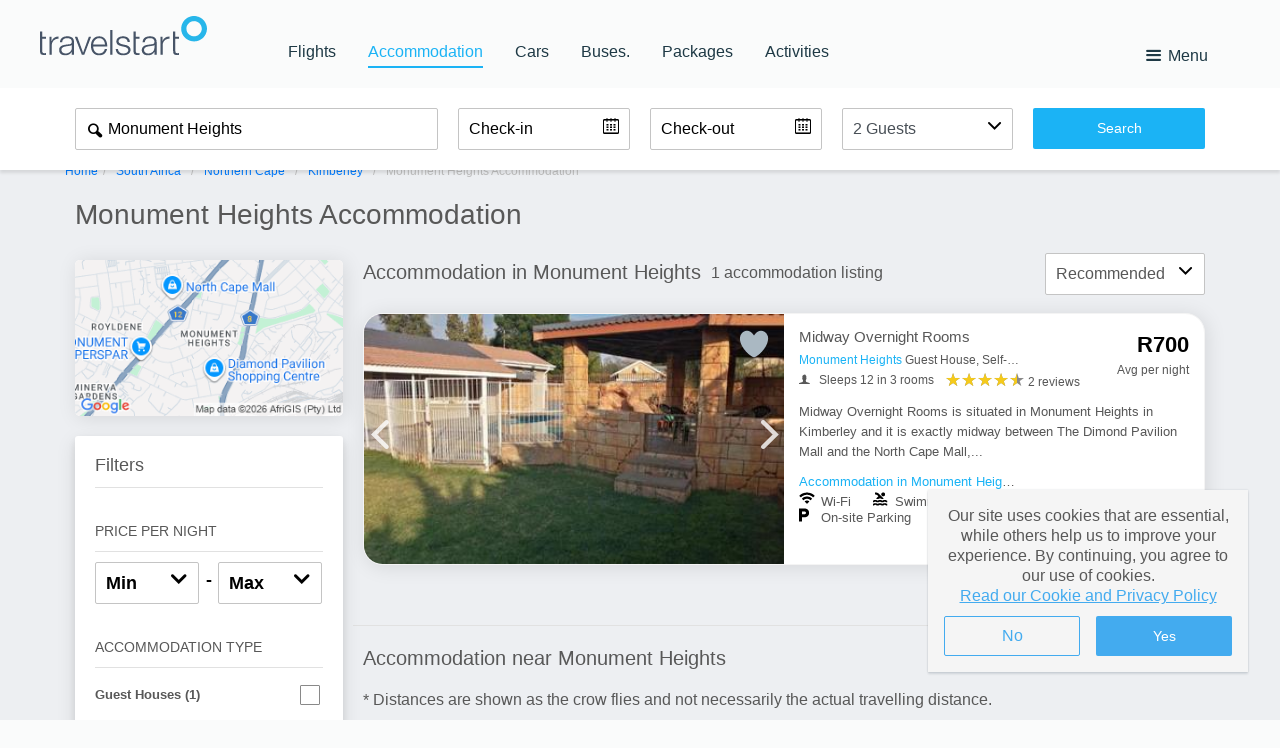

--- FILE ---
content_type: text/html; charset=utf-8
request_url: https://hotel.travelstart.com/destinations/monument-heights/hub.aspx
body_size: 50218
content:
<!DOCTYPE html>
<html lang="en">
<head>
    <meta name="facebook-domain-verification" content="h9li7efaipclgu2gavgksr4hxlpw51">
    <meta name="apple-mobile-web-app-status-bar-style" content="black-translucent">
    <meta name="author" content="SafariNow.com">

        <meta charset="UTF-8"><script type="text/javascript">window.NREUM||(NREUM={});NREUM.info = {"beacon":"bam.nr-data.net","errorBeacon":"bam.nr-data.net","licenseKey":"843ec445c1","applicationID":"1512685109","transactionName":"ZFZSZ0NYWhVTAkZdDF0cfWVyFngPQRVbWgRwXF5HQ1ZYClcTHX0NV1ZI","queueTime":0,"applicationTime":106,"agent":"","atts":""}</script><script type="text/javascript">(window.NREUM||(NREUM={})).init={privacy:{cookies_enabled:true},ajax:{deny_list:["bam.nr-data.net"]},feature_flags:["soft_nav"],distributed_tracing:{enabled:true}};(window.NREUM||(NREUM={})).loader_config={agentID:"1588604158",accountID:"153095",trustKey:"153095",xpid:"VQMEUV9WGwIFVVNUDwQGVl0=",licenseKey:"843ec445c1",applicationID:"1512685109",browserID:"1588604158"};;/*! For license information please see nr-loader-spa-1.308.0.min.js.LICENSE.txt */
(()=>{var e,t,r={384:(e,t,r)=>{"use strict";r.d(t,{NT:()=>a,US:()=>u,Zm:()=>o,bQ:()=>d,dV:()=>c,pV:()=>l});var n=r(6154),i=r(1863),s=r(1910);const a={beacon:"bam.nr-data.net",errorBeacon:"bam.nr-data.net"};function o(){return n.gm.NREUM||(n.gm.NREUM={}),void 0===n.gm.newrelic&&(n.gm.newrelic=n.gm.NREUM),n.gm.NREUM}function c(){let e=o();return e.o||(e.o={ST:n.gm.setTimeout,SI:n.gm.setImmediate||n.gm.setInterval,CT:n.gm.clearTimeout,XHR:n.gm.XMLHttpRequest,REQ:n.gm.Request,EV:n.gm.Event,PR:n.gm.Promise,MO:n.gm.MutationObserver,FETCH:n.gm.fetch,WS:n.gm.WebSocket},(0,s.i)(...Object.values(e.o))),e}function d(e,t){let r=o();r.initializedAgents??={},t.initializedAt={ms:(0,i.t)(),date:new Date},r.initializedAgents[e]=t}function u(e,t){o()[e]=t}function l(){return function(){let e=o();const t=e.info||{};e.info={beacon:a.beacon,errorBeacon:a.errorBeacon,...t}}(),function(){let e=o();const t=e.init||{};e.init={...t}}(),c(),function(){let e=o();const t=e.loader_config||{};e.loader_config={...t}}(),o()}},782:(e,t,r)=>{"use strict";r.d(t,{T:()=>n});const n=r(860).K7.pageViewTiming},860:(e,t,r)=>{"use strict";r.d(t,{$J:()=>u,K7:()=>c,P3:()=>d,XX:()=>i,Yy:()=>o,df:()=>s,qY:()=>n,v4:()=>a});const n="events",i="jserrors",s="browser/blobs",a="rum",o="browser/logs",c={ajax:"ajax",genericEvents:"generic_events",jserrors:i,logging:"logging",metrics:"metrics",pageAction:"page_action",pageViewEvent:"page_view_event",pageViewTiming:"page_view_timing",sessionReplay:"session_replay",sessionTrace:"session_trace",softNav:"soft_navigations",spa:"spa"},d={[c.pageViewEvent]:1,[c.pageViewTiming]:2,[c.metrics]:3,[c.jserrors]:4,[c.spa]:5,[c.ajax]:6,[c.sessionTrace]:7,[c.softNav]:8,[c.sessionReplay]:9,[c.logging]:10,[c.genericEvents]:11},u={[c.pageViewEvent]:a,[c.pageViewTiming]:n,[c.ajax]:n,[c.spa]:n,[c.softNav]:n,[c.metrics]:i,[c.jserrors]:i,[c.sessionTrace]:s,[c.sessionReplay]:s,[c.logging]:o,[c.genericEvents]:"ins"}},944:(e,t,r)=>{"use strict";r.d(t,{R:()=>i});var n=r(3241);function i(e,t){"function"==typeof console.debug&&(console.debug("New Relic Warning: https://github.com/newrelic/newrelic-browser-agent/blob/main/docs/warning-codes.md#".concat(e),t),(0,n.W)({agentIdentifier:null,drained:null,type:"data",name:"warn",feature:"warn",data:{code:e,secondary:t}}))}},993:(e,t,r)=>{"use strict";r.d(t,{A$:()=>s,ET:()=>a,TZ:()=>o,p_:()=>i});var n=r(860);const i={ERROR:"ERROR",WARN:"WARN",INFO:"INFO",DEBUG:"DEBUG",TRACE:"TRACE"},s={OFF:0,ERROR:1,WARN:2,INFO:3,DEBUG:4,TRACE:5},a="log",o=n.K7.logging},1541:(e,t,r)=>{"use strict";r.d(t,{U:()=>i,f:()=>n});const n={MFE:"MFE",BA:"BA"};function i(e,t){if(2!==t?.harvestEndpointVersion)return{};const r=t.agentRef.runtime.appMetadata.agents[0].entityGuid;return e?{"source.id":e.id,"source.name":e.name,"source.type":e.type,"parent.id":e.parent?.id||r,"parent.type":e.parent?.type||n.BA}:{"entity.guid":r,appId:t.agentRef.info.applicationID}}},1687:(e,t,r)=>{"use strict";r.d(t,{Ak:()=>d,Ze:()=>h,x3:()=>u});var n=r(3241),i=r(7836),s=r(3606),a=r(860),o=r(2646);const c={};function d(e,t){const r={staged:!1,priority:a.P3[t]||0};l(e),c[e].get(t)||c[e].set(t,r)}function u(e,t){e&&c[e]&&(c[e].get(t)&&c[e].delete(t),p(e,t,!1),c[e].size&&f(e))}function l(e){if(!e)throw new Error("agentIdentifier required");c[e]||(c[e]=new Map)}function h(e="",t="feature",r=!1){if(l(e),!e||!c[e].get(t)||r)return p(e,t);c[e].get(t).staged=!0,f(e)}function f(e){const t=Array.from(c[e]);t.every(([e,t])=>t.staged)&&(t.sort((e,t)=>e[1].priority-t[1].priority),t.forEach(([t])=>{c[e].delete(t),p(e,t)}))}function p(e,t,r=!0){const a=e?i.ee.get(e):i.ee,c=s.i.handlers;if(!a.aborted&&a.backlog&&c){if((0,n.W)({agentIdentifier:e,type:"lifecycle",name:"drain",feature:t}),r){const e=a.backlog[t],r=c[t];if(r){for(let t=0;e&&t<e.length;++t)g(e[t],r);Object.entries(r).forEach(([e,t])=>{Object.values(t||{}).forEach(t=>{t[0]?.on&&t[0]?.context()instanceof o.y&&t[0].on(e,t[1])})})}}a.isolatedBacklog||delete c[t],a.backlog[t]=null,a.emit("drain-"+t,[])}}function g(e,t){var r=e[1];Object.values(t[r]||{}).forEach(t=>{var r=e[0];if(t[0]===r){var n=t[1],i=e[3],s=e[2];n.apply(i,s)}})}},1738:(e,t,r)=>{"use strict";r.d(t,{U:()=>f,Y:()=>h});var n=r(3241),i=r(9908),s=r(1863),a=r(944),o=r(5701),c=r(3969),d=r(8362),u=r(860),l=r(4261);function h(e,t,r,s){const h=s||r;!h||h[e]&&h[e]!==d.d.prototype[e]||(h[e]=function(){(0,i.p)(c.xV,["API/"+e+"/called"],void 0,u.K7.metrics,r.ee),(0,n.W)({agentIdentifier:r.agentIdentifier,drained:!!o.B?.[r.agentIdentifier],type:"data",name:"api",feature:l.Pl+e,data:{}});try{return t.apply(this,arguments)}catch(e){(0,a.R)(23,e)}})}function f(e,t,r,n,a){const o=e.info;null===r?delete o.jsAttributes[t]:o.jsAttributes[t]=r,(a||null===r)&&(0,i.p)(l.Pl+n,[(0,s.t)(),t,r],void 0,"session",e.ee)}},1741:(e,t,r)=>{"use strict";r.d(t,{W:()=>s});var n=r(944),i=r(4261);class s{#e(e,...t){if(this[e]!==s.prototype[e])return this[e](...t);(0,n.R)(35,e)}addPageAction(e,t){return this.#e(i.hG,e,t)}register(e){return this.#e(i.eY,e)}recordCustomEvent(e,t){return this.#e(i.fF,e,t)}setPageViewName(e,t){return this.#e(i.Fw,e,t)}setCustomAttribute(e,t,r){return this.#e(i.cD,e,t,r)}noticeError(e,t){return this.#e(i.o5,e,t)}setUserId(e,t=!1){return this.#e(i.Dl,e,t)}setApplicationVersion(e){return this.#e(i.nb,e)}setErrorHandler(e){return this.#e(i.bt,e)}addRelease(e,t){return this.#e(i.k6,e,t)}log(e,t){return this.#e(i.$9,e,t)}start(){return this.#e(i.d3)}finished(e){return this.#e(i.BL,e)}recordReplay(){return this.#e(i.CH)}pauseReplay(){return this.#e(i.Tb)}addToTrace(e){return this.#e(i.U2,e)}setCurrentRouteName(e){return this.#e(i.PA,e)}interaction(e){return this.#e(i.dT,e)}wrapLogger(e,t,r){return this.#e(i.Wb,e,t,r)}measure(e,t){return this.#e(i.V1,e,t)}consent(e){return this.#e(i.Pv,e)}}},1863:(e,t,r)=>{"use strict";function n(){return Math.floor(performance.now())}r.d(t,{t:()=>n})},1910:(e,t,r)=>{"use strict";r.d(t,{i:()=>s});var n=r(944);const i=new Map;function s(...e){return e.every(e=>{if(i.has(e))return i.get(e);const t="function"==typeof e?e.toString():"",r=t.includes("[native code]"),s=t.includes("nrWrapper");return r||s||(0,n.R)(64,e?.name||t),i.set(e,r),r})}},2555:(e,t,r)=>{"use strict";r.d(t,{D:()=>o,f:()=>a});var n=r(384),i=r(8122);const s={beacon:n.NT.beacon,errorBeacon:n.NT.errorBeacon,licenseKey:void 0,applicationID:void 0,sa:void 0,queueTime:void 0,applicationTime:void 0,ttGuid:void 0,user:void 0,account:void 0,product:void 0,extra:void 0,jsAttributes:{},userAttributes:void 0,atts:void 0,transactionName:void 0,tNamePlain:void 0};function a(e){try{return!!e.licenseKey&&!!e.errorBeacon&&!!e.applicationID}catch(e){return!1}}const o=e=>(0,i.a)(e,s)},2614:(e,t,r)=>{"use strict";r.d(t,{BB:()=>a,H3:()=>n,g:()=>d,iL:()=>c,tS:()=>o,uh:()=>i,wk:()=>s});const n="NRBA",i="SESSION",s=144e5,a=18e5,o={STARTED:"session-started",PAUSE:"session-pause",RESET:"session-reset",RESUME:"session-resume",UPDATE:"session-update"},c={SAME_TAB:"same-tab",CROSS_TAB:"cross-tab"},d={OFF:0,FULL:1,ERROR:2}},2646:(e,t,r)=>{"use strict";r.d(t,{y:()=>n});class n{constructor(e){this.contextId=e}}},2843:(e,t,r)=>{"use strict";r.d(t,{G:()=>s,u:()=>i});var n=r(3878);function i(e,t=!1,r,i){(0,n.DD)("visibilitychange",function(){if(t)return void("hidden"===document.visibilityState&&e());e(document.visibilityState)},r,i)}function s(e,t,r){(0,n.sp)("pagehide",e,t,r)}},3241:(e,t,r)=>{"use strict";r.d(t,{W:()=>s});var n=r(6154);const i="newrelic";function s(e={}){try{n.gm.dispatchEvent(new CustomEvent(i,{detail:e}))}catch(e){}}},3304:(e,t,r)=>{"use strict";r.d(t,{A:()=>s});var n=r(7836);const i=()=>{const e=new WeakSet;return(t,r)=>{if("object"==typeof r&&null!==r){if(e.has(r))return;e.add(r)}return r}};function s(e){try{return JSON.stringify(e,i())??""}catch(e){try{n.ee.emit("internal-error",[e])}catch(e){}return""}}},3333:(e,t,r)=>{"use strict";r.d(t,{$v:()=>u,TZ:()=>n,Xh:()=>c,Zp:()=>i,kd:()=>d,mq:()=>o,nf:()=>a,qN:()=>s});const n=r(860).K7.genericEvents,i=["auxclick","click","copy","keydown","paste","scrollend"],s=["focus","blur"],a=4,o=1e3,c=2e3,d=["PageAction","UserAction","BrowserPerformance"],u={RESOURCES:"experimental.resources",REGISTER:"register"}},3434:(e,t,r)=>{"use strict";r.d(t,{Jt:()=>s,YM:()=>d});var n=r(7836),i=r(5607);const s="nr@original:".concat(i.W),a=50;var o=Object.prototype.hasOwnProperty,c=!1;function d(e,t){return e||(e=n.ee),r.inPlace=function(e,t,n,i,s){n||(n="");const a="-"===n.charAt(0);for(let o=0;o<t.length;o++){const c=t[o],d=e[c];l(d)||(e[c]=r(d,a?c+n:n,i,c,s))}},r.flag=s,r;function r(t,r,n,c,d){return l(t)?t:(r||(r=""),nrWrapper[s]=t,function(e,t,r){if(Object.defineProperty&&Object.keys)try{return Object.keys(e).forEach(function(r){Object.defineProperty(t,r,{get:function(){return e[r]},set:function(t){return e[r]=t,t}})}),t}catch(e){u([e],r)}for(var n in e)o.call(e,n)&&(t[n]=e[n])}(t,nrWrapper,e),nrWrapper);function nrWrapper(){var s,o,l,h;let f;try{o=this,s=[...arguments],l="function"==typeof n?n(s,o):n||{}}catch(t){u([t,"",[s,o,c],l],e)}i(r+"start",[s,o,c],l,d);const p=performance.now();let g;try{return h=t.apply(o,s),g=performance.now(),h}catch(e){throw g=performance.now(),i(r+"err",[s,o,e],l,d),f=e,f}finally{const e=g-p,t={start:p,end:g,duration:e,isLongTask:e>=a,methodName:c,thrownError:f};t.isLongTask&&i("long-task",[t,o],l,d),i(r+"end",[s,o,h],l,d)}}}function i(r,n,i,s){if(!c||t){var a=c;c=!0;try{e.emit(r,n,i,t,s)}catch(t){u([t,r,n,i],e)}c=a}}}function u(e,t){t||(t=n.ee);try{t.emit("internal-error",e)}catch(e){}}function l(e){return!(e&&"function"==typeof e&&e.apply&&!e[s])}},3606:(e,t,r)=>{"use strict";r.d(t,{i:()=>s});var n=r(9908);s.on=a;var i=s.handlers={};function s(e,t,r,s){a(s||n.d,i,e,t,r)}function a(e,t,r,i,s){s||(s="feature"),e||(e=n.d);var a=t[s]=t[s]||{};(a[r]=a[r]||[]).push([e,i])}},3738:(e,t,r)=>{"use strict";r.d(t,{He:()=>i,Kp:()=>o,Lc:()=>d,Rz:()=>u,TZ:()=>n,bD:()=>s,d3:()=>a,jx:()=>l,sl:()=>h,uP:()=>c});const n=r(860).K7.sessionTrace,i="bstResource",s="resource",a="-start",o="-end",c="fn"+a,d="fn"+o,u="pushState",l=1e3,h=3e4},3785:(e,t,r)=>{"use strict";r.d(t,{R:()=>c,b:()=>d});var n=r(9908),i=r(1863),s=r(860),a=r(3969),o=r(993);function c(e,t,r={},c=o.p_.INFO,d=!0,u,l=(0,i.t)()){(0,n.p)(a.xV,["API/logging/".concat(c.toLowerCase(),"/called")],void 0,s.K7.metrics,e),(0,n.p)(o.ET,[l,t,r,c,d,u],void 0,s.K7.logging,e)}function d(e){return"string"==typeof e&&Object.values(o.p_).some(t=>t===e.toUpperCase().trim())}},3878:(e,t,r)=>{"use strict";function n(e,t){return{capture:e,passive:!1,signal:t}}function i(e,t,r=!1,i){window.addEventListener(e,t,n(r,i))}function s(e,t,r=!1,i){document.addEventListener(e,t,n(r,i))}r.d(t,{DD:()=>s,jT:()=>n,sp:()=>i})},3962:(e,t,r)=>{"use strict";r.d(t,{AM:()=>a,O2:()=>l,OV:()=>s,Qu:()=>h,TZ:()=>c,ih:()=>f,pP:()=>o,t1:()=>u,tC:()=>i,wD:()=>d});var n=r(860);const i=["click","keydown","submit"],s="popstate",a="api",o="initialPageLoad",c=n.K7.softNav,d=5e3,u=500,l={INITIAL_PAGE_LOAD:"",ROUTE_CHANGE:1,UNSPECIFIED:2},h={INTERACTION:1,AJAX:2,CUSTOM_END:3,CUSTOM_TRACER:4},f={IP:"in progress",PF:"pending finish",FIN:"finished",CAN:"cancelled"}},3969:(e,t,r)=>{"use strict";r.d(t,{TZ:()=>n,XG:()=>o,rs:()=>i,xV:()=>a,z_:()=>s});const n=r(860).K7.metrics,i="sm",s="cm",a="storeSupportabilityMetrics",o="storeEventMetrics"},4234:(e,t,r)=>{"use strict";r.d(t,{W:()=>s});var n=r(7836),i=r(1687);class s{constructor(e,t){this.agentIdentifier=e,this.ee=n.ee.get(e),this.featureName=t,this.blocked=!1}deregisterDrain(){(0,i.x3)(this.agentIdentifier,this.featureName)}}},4261:(e,t,r)=>{"use strict";r.d(t,{$9:()=>u,BL:()=>c,CH:()=>p,Dl:()=>R,Fw:()=>w,PA:()=>v,Pl:()=>n,Pv:()=>A,Tb:()=>h,U2:()=>a,V1:()=>E,Wb:()=>T,bt:()=>y,cD:()=>b,d3:()=>x,dT:()=>d,eY:()=>g,fF:()=>f,hG:()=>s,hw:()=>i,k6:()=>o,nb:()=>m,o5:()=>l});const n="api-",i=n+"ixn-",s="addPageAction",a="addToTrace",o="addRelease",c="finished",d="interaction",u="log",l="noticeError",h="pauseReplay",f="recordCustomEvent",p="recordReplay",g="register",m="setApplicationVersion",v="setCurrentRouteName",b="setCustomAttribute",y="setErrorHandler",w="setPageViewName",R="setUserId",x="start",T="wrapLogger",E="measure",A="consent"},5205:(e,t,r)=>{"use strict";r.d(t,{j:()=>S});var n=r(384),i=r(1741);var s=r(2555),a=r(3333);const o=e=>{if(!e||"string"!=typeof e)return!1;try{document.createDocumentFragment().querySelector(e)}catch{return!1}return!0};var c=r(2614),d=r(944),u=r(8122);const l="[data-nr-mask]",h=e=>(0,u.a)(e,(()=>{const e={feature_flags:[],experimental:{allow_registered_children:!1,resources:!1},mask_selector:"*",block_selector:"[data-nr-block]",mask_input_options:{color:!1,date:!1,"datetime-local":!1,email:!1,month:!1,number:!1,range:!1,search:!1,tel:!1,text:!1,time:!1,url:!1,week:!1,textarea:!1,select:!1,password:!0}};return{ajax:{deny_list:void 0,block_internal:!0,enabled:!0,autoStart:!0},api:{get allow_registered_children(){return e.feature_flags.includes(a.$v.REGISTER)||e.experimental.allow_registered_children},set allow_registered_children(t){e.experimental.allow_registered_children=t},duplicate_registered_data:!1},browser_consent_mode:{enabled:!1},distributed_tracing:{enabled:void 0,exclude_newrelic_header:void 0,cors_use_newrelic_header:void 0,cors_use_tracecontext_headers:void 0,allowed_origins:void 0},get feature_flags(){return e.feature_flags},set feature_flags(t){e.feature_flags=t},generic_events:{enabled:!0,autoStart:!0},harvest:{interval:30},jserrors:{enabled:!0,autoStart:!0},logging:{enabled:!0,autoStart:!0},metrics:{enabled:!0,autoStart:!0},obfuscate:void 0,page_action:{enabled:!0},page_view_event:{enabled:!0,autoStart:!0},page_view_timing:{enabled:!0,autoStart:!0},performance:{capture_marks:!1,capture_measures:!1,capture_detail:!0,resources:{get enabled(){return e.feature_flags.includes(a.$v.RESOURCES)||e.experimental.resources},set enabled(t){e.experimental.resources=t},asset_types:[],first_party_domains:[],ignore_newrelic:!0}},privacy:{cookies_enabled:!0},proxy:{assets:void 0,beacon:void 0},session:{expiresMs:c.wk,inactiveMs:c.BB},session_replay:{autoStart:!0,enabled:!1,preload:!1,sampling_rate:10,error_sampling_rate:100,collect_fonts:!1,inline_images:!1,fix_stylesheets:!0,mask_all_inputs:!0,get mask_text_selector(){return e.mask_selector},set mask_text_selector(t){o(t)?e.mask_selector="".concat(t,",").concat(l):""===t||null===t?e.mask_selector=l:(0,d.R)(5,t)},get block_class(){return"nr-block"},get ignore_class(){return"nr-ignore"},get mask_text_class(){return"nr-mask"},get block_selector(){return e.block_selector},set block_selector(t){o(t)?e.block_selector+=",".concat(t):""!==t&&(0,d.R)(6,t)},get mask_input_options(){return e.mask_input_options},set mask_input_options(t){t&&"object"==typeof t?e.mask_input_options={...t,password:!0}:(0,d.R)(7,t)}},session_trace:{enabled:!0,autoStart:!0},soft_navigations:{enabled:!0,autoStart:!0},spa:{enabled:!0,autoStart:!0},ssl:void 0,user_actions:{enabled:!0,elementAttributes:["id","className","tagName","type"]}}})());var f=r(6154),p=r(9324);let g=0;const m={buildEnv:p.F3,distMethod:p.Xs,version:p.xv,originTime:f.WN},v={consented:!1},b={appMetadata:{},get consented(){return this.session?.state?.consent||v.consented},set consented(e){v.consented=e},customTransaction:void 0,denyList:void 0,disabled:!1,harvester:void 0,isolatedBacklog:!1,isRecording:!1,loaderType:void 0,maxBytes:3e4,obfuscator:void 0,onerror:void 0,ptid:void 0,releaseIds:{},session:void 0,timeKeeper:void 0,registeredEntities:[],jsAttributesMetadata:{bytes:0},get harvestCount(){return++g}},y=e=>{const t=(0,u.a)(e,b),r=Object.keys(m).reduce((e,t)=>(e[t]={value:m[t],writable:!1,configurable:!0,enumerable:!0},e),{});return Object.defineProperties(t,r)};var w=r(5701);const R=e=>{const t=e.startsWith("http");e+="/",r.p=t?e:"https://"+e};var x=r(7836),T=r(3241);const E={accountID:void 0,trustKey:void 0,agentID:void 0,licenseKey:void 0,applicationID:void 0,xpid:void 0},A=e=>(0,u.a)(e,E),_=new Set;function S(e,t={},r,a){let{init:o,info:c,loader_config:d,runtime:u={},exposed:l=!0}=t;if(!c){const e=(0,n.pV)();o=e.init,c=e.info,d=e.loader_config}e.init=h(o||{}),e.loader_config=A(d||{}),c.jsAttributes??={},f.bv&&(c.jsAttributes.isWorker=!0),e.info=(0,s.D)(c);const p=e.init,g=[c.beacon,c.errorBeacon];_.has(e.agentIdentifier)||(p.proxy.assets&&(R(p.proxy.assets),g.push(p.proxy.assets)),p.proxy.beacon&&g.push(p.proxy.beacon),e.beacons=[...g],function(e){const t=(0,n.pV)();Object.getOwnPropertyNames(i.W.prototype).forEach(r=>{const n=i.W.prototype[r];if("function"!=typeof n||"constructor"===n)return;let s=t[r];e[r]&&!1!==e.exposed&&"micro-agent"!==e.runtime?.loaderType&&(t[r]=(...t)=>{const n=e[r](...t);return s?s(...t):n})})}(e),(0,n.US)("activatedFeatures",w.B)),u.denyList=[...p.ajax.deny_list||[],...p.ajax.block_internal?g:[]],u.ptid=e.agentIdentifier,u.loaderType=r,e.runtime=y(u),_.has(e.agentIdentifier)||(e.ee=x.ee.get(e.agentIdentifier),e.exposed=l,(0,T.W)({agentIdentifier:e.agentIdentifier,drained:!!w.B?.[e.agentIdentifier],type:"lifecycle",name:"initialize",feature:void 0,data:e.config})),_.add(e.agentIdentifier)}},5270:(e,t,r)=>{"use strict";r.d(t,{Aw:()=>a,SR:()=>s,rF:()=>o});var n=r(384),i=r(7767);function s(e){return!!(0,n.dV)().o.MO&&(0,i.V)(e)&&!0===e?.session_trace.enabled}function a(e){return!0===e?.session_replay.preload&&s(e)}function o(e,t){try{if("string"==typeof t?.type){if("password"===t.type.toLowerCase())return"*".repeat(e?.length||0);if(void 0!==t?.dataset?.nrUnmask||t?.classList?.contains("nr-unmask"))return e}}catch(e){}return"string"==typeof e?e.replace(/[\S]/g,"*"):"*".repeat(e?.length||0)}},5289:(e,t,r)=>{"use strict";r.d(t,{GG:()=>a,Qr:()=>c,sB:()=>o});var n=r(3878),i=r(6389);function s(){return"undefined"==typeof document||"complete"===document.readyState}function a(e,t){if(s())return e();const r=(0,i.J)(e),a=setInterval(()=>{s()&&(clearInterval(a),r())},500);(0,n.sp)("load",r,t)}function o(e){if(s())return e();(0,n.DD)("DOMContentLoaded",e)}function c(e){if(s())return e();(0,n.sp)("popstate",e)}},5607:(e,t,r)=>{"use strict";r.d(t,{W:()=>n});const n=(0,r(9566).bz)()},5701:(e,t,r)=>{"use strict";r.d(t,{B:()=>s,t:()=>a});var n=r(3241);const i=new Set,s={};function a(e,t){const r=t.agentIdentifier;s[r]??={},e&&"object"==typeof e&&(i.has(r)||(t.ee.emit("rumresp",[e]),s[r]=e,i.add(r),(0,n.W)({agentIdentifier:r,loaded:!0,drained:!0,type:"lifecycle",name:"load",feature:void 0,data:e})))}},6154:(e,t,r)=>{"use strict";r.d(t,{OF:()=>d,RI:()=>i,WN:()=>h,bv:()=>s,eN:()=>f,gm:()=>a,lR:()=>l,m:()=>c,mw:()=>o,sb:()=>u});var n=r(1863);const i="undefined"!=typeof window&&!!window.document,s="undefined"!=typeof WorkerGlobalScope&&("undefined"!=typeof self&&self instanceof WorkerGlobalScope&&self.navigator instanceof WorkerNavigator||"undefined"!=typeof globalThis&&globalThis instanceof WorkerGlobalScope&&globalThis.navigator instanceof WorkerNavigator),a=i?window:"undefined"!=typeof WorkerGlobalScope&&("undefined"!=typeof self&&self instanceof WorkerGlobalScope&&self||"undefined"!=typeof globalThis&&globalThis instanceof WorkerGlobalScope&&globalThis),o=Boolean("hidden"===a?.document?.visibilityState),c=""+a?.location,d=/iPad|iPhone|iPod/.test(a.navigator?.userAgent),u=d&&"undefined"==typeof SharedWorker,l=(()=>{const e=a.navigator?.userAgent?.match(/Firefox[/\s](\d+\.\d+)/);return Array.isArray(e)&&e.length>=2?+e[1]:0})(),h=Date.now()-(0,n.t)(),f=()=>"undefined"!=typeof PerformanceNavigationTiming&&a?.performance?.getEntriesByType("navigation")?.[0]?.responseStart},6344:(e,t,r)=>{"use strict";r.d(t,{BB:()=>u,Qb:()=>l,TZ:()=>i,Ug:()=>a,Vh:()=>s,_s:()=>o,bc:()=>d,yP:()=>c});var n=r(2614);const i=r(860).K7.sessionReplay,s="errorDuringReplay",a=.12,o={DomContentLoaded:0,Load:1,FullSnapshot:2,IncrementalSnapshot:3,Meta:4,Custom:5},c={[n.g.ERROR]:15e3,[n.g.FULL]:3e5,[n.g.OFF]:0},d={RESET:{message:"Session was reset",sm:"Reset"},IMPORT:{message:"Recorder failed to import",sm:"Import"},TOO_MANY:{message:"429: Too Many Requests",sm:"Too-Many"},TOO_BIG:{message:"Payload was too large",sm:"Too-Big"},CROSS_TAB:{message:"Session Entity was set to OFF on another tab",sm:"Cross-Tab"},ENTITLEMENTS:{message:"Session Replay is not allowed and will not be started",sm:"Entitlement"}},u=5e3,l={API:"api",RESUME:"resume",SWITCH_TO_FULL:"switchToFull",INITIALIZE:"initialize",PRELOAD:"preload"}},6389:(e,t,r)=>{"use strict";function n(e,t=500,r={}){const n=r?.leading||!1;let i;return(...r)=>{n&&void 0===i&&(e.apply(this,r),i=setTimeout(()=>{i=clearTimeout(i)},t)),n||(clearTimeout(i),i=setTimeout(()=>{e.apply(this,r)},t))}}function i(e){let t=!1;return(...r)=>{t||(t=!0,e.apply(this,r))}}r.d(t,{J:()=>i,s:()=>n})},6630:(e,t,r)=>{"use strict";r.d(t,{T:()=>n});const n=r(860).K7.pageViewEvent},6774:(e,t,r)=>{"use strict";r.d(t,{T:()=>n});const n=r(860).K7.jserrors},7295:(e,t,r)=>{"use strict";r.d(t,{Xv:()=>a,gX:()=>i,iW:()=>s});var n=[];function i(e){if(!e||s(e))return!1;if(0===n.length)return!0;if("*"===n[0].hostname)return!1;for(var t=0;t<n.length;t++){var r=n[t];if(r.hostname.test(e.hostname)&&r.pathname.test(e.pathname))return!1}return!0}function s(e){return void 0===e.hostname}function a(e){if(n=[],e&&e.length)for(var t=0;t<e.length;t++){let r=e[t];if(!r)continue;if("*"===r)return void(n=[{hostname:"*"}]);0===r.indexOf("http://")?r=r.substring(7):0===r.indexOf("https://")&&(r=r.substring(8));const i=r.indexOf("/");let s,a;i>0?(s=r.substring(0,i),a=r.substring(i)):(s=r,a="*");let[c]=s.split(":");n.push({hostname:o(c),pathname:o(a,!0)})}}function o(e,t=!1){const r=e.replace(/[.+?^${}()|[\]\\]/g,e=>"\\"+e).replace(/\*/g,".*?");return new RegExp((t?"^":"")+r+"$")}},7485:(e,t,r)=>{"use strict";r.d(t,{D:()=>i});var n=r(6154);function i(e){if(0===(e||"").indexOf("data:"))return{protocol:"data"};try{const t=new URL(e,location.href),r={port:t.port,hostname:t.hostname,pathname:t.pathname,search:t.search,protocol:t.protocol.slice(0,t.protocol.indexOf(":")),sameOrigin:t.protocol===n.gm?.location?.protocol&&t.host===n.gm?.location?.host};return r.port&&""!==r.port||("http:"===t.protocol&&(r.port="80"),"https:"===t.protocol&&(r.port="443")),r.pathname&&""!==r.pathname?r.pathname.startsWith("/")||(r.pathname="/".concat(r.pathname)):r.pathname="/",r}catch(e){return{}}}},7699:(e,t,r)=>{"use strict";r.d(t,{It:()=>s,KC:()=>o,No:()=>i,qh:()=>a});var n=r(860);const i=16e3,s=1e6,a="SESSION_ERROR",o={[n.K7.logging]:!0,[n.K7.genericEvents]:!1,[n.K7.jserrors]:!1,[n.K7.ajax]:!1}},7767:(e,t,r)=>{"use strict";r.d(t,{V:()=>i});var n=r(6154);const i=e=>n.RI&&!0===e?.privacy.cookies_enabled},7836:(e,t,r)=>{"use strict";r.d(t,{P:()=>o,ee:()=>c});var n=r(384),i=r(8990),s=r(2646),a=r(5607);const o="nr@context:".concat(a.W),c=function e(t,r){var n={},a={},u={},l=!1;try{l=16===r.length&&d.initializedAgents?.[r]?.runtime.isolatedBacklog}catch(e){}var h={on:p,addEventListener:p,removeEventListener:function(e,t){var r=n[e];if(!r)return;for(var i=0;i<r.length;i++)r[i]===t&&r.splice(i,1)},emit:function(e,r,n,i,s){!1!==s&&(s=!0);if(c.aborted&&!i)return;t&&s&&t.emit(e,r,n);var o=f(n);g(e).forEach(e=>{e.apply(o,r)});var d=v()[a[e]];d&&d.push([h,e,r,o]);return o},get:m,listeners:g,context:f,buffer:function(e,t){const r=v();if(t=t||"feature",h.aborted)return;Object.entries(e||{}).forEach(([e,n])=>{a[n]=t,t in r||(r[t]=[])})},abort:function(){h._aborted=!0,Object.keys(h.backlog).forEach(e=>{delete h.backlog[e]})},isBuffering:function(e){return!!v()[a[e]]},debugId:r,backlog:l?{}:t&&"object"==typeof t.backlog?t.backlog:{},isolatedBacklog:l};return Object.defineProperty(h,"aborted",{get:()=>{let e=h._aborted||!1;return e||(t&&(e=t.aborted),e)}}),h;function f(e){return e&&e instanceof s.y?e:e?(0,i.I)(e,o,()=>new s.y(o)):new s.y(o)}function p(e,t){n[e]=g(e).concat(t)}function g(e){return n[e]||[]}function m(t){return u[t]=u[t]||e(h,t)}function v(){return h.backlog}}(void 0,"globalEE"),d=(0,n.Zm)();d.ee||(d.ee=c)},8122:(e,t,r)=>{"use strict";r.d(t,{a:()=>i});var n=r(944);function i(e,t){try{if(!e||"object"!=typeof e)return(0,n.R)(3);if(!t||"object"!=typeof t)return(0,n.R)(4);const r=Object.create(Object.getPrototypeOf(t),Object.getOwnPropertyDescriptors(t)),s=0===Object.keys(r).length?e:r;for(let a in s)if(void 0!==e[a])try{if(null===e[a]){r[a]=null;continue}Array.isArray(e[a])&&Array.isArray(t[a])?r[a]=Array.from(new Set([...e[a],...t[a]])):"object"==typeof e[a]&&"object"==typeof t[a]?r[a]=i(e[a],t[a]):r[a]=e[a]}catch(e){r[a]||(0,n.R)(1,e)}return r}catch(e){(0,n.R)(2,e)}}},8139:(e,t,r)=>{"use strict";r.d(t,{u:()=>h});var n=r(7836),i=r(3434),s=r(8990),a=r(6154);const o={},c=a.gm.XMLHttpRequest,d="addEventListener",u="removeEventListener",l="nr@wrapped:".concat(n.P);function h(e){var t=function(e){return(e||n.ee).get("events")}(e);if(o[t.debugId]++)return t;o[t.debugId]=1;var r=(0,i.YM)(t,!0);function h(e){r.inPlace(e,[d,u],"-",p)}function p(e,t){return e[1]}return"getPrototypeOf"in Object&&(a.RI&&f(document,h),c&&f(c.prototype,h),f(a.gm,h)),t.on(d+"-start",function(e,t){var n=e[1];if(null!==n&&("function"==typeof n||"object"==typeof n)&&"newrelic"!==e[0]){var i=(0,s.I)(n,l,function(){var e={object:function(){if("function"!=typeof n.handleEvent)return;return n.handleEvent.apply(n,arguments)},function:n}[typeof n];return e?r(e,"fn-",null,e.name||"anonymous"):n});this.wrapped=e[1]=i}}),t.on(u+"-start",function(e){e[1]=this.wrapped||e[1]}),t}function f(e,t,...r){let n=e;for(;"object"==typeof n&&!Object.prototype.hasOwnProperty.call(n,d);)n=Object.getPrototypeOf(n);n&&t(n,...r)}},8362:(e,t,r)=>{"use strict";r.d(t,{d:()=>s});var n=r(9566),i=r(1741);class s extends i.W{agentIdentifier=(0,n.LA)(16)}},8374:(e,t,r)=>{r.nc=(()=>{try{return document?.currentScript?.nonce}catch(e){}return""})()},8990:(e,t,r)=>{"use strict";r.d(t,{I:()=>i});var n=Object.prototype.hasOwnProperty;function i(e,t,r){if(n.call(e,t))return e[t];var i=r();if(Object.defineProperty&&Object.keys)try{return Object.defineProperty(e,t,{value:i,writable:!0,enumerable:!1}),i}catch(e){}return e[t]=i,i}},9119:(e,t,r)=>{"use strict";r.d(t,{L:()=>s});var n=/([^?#]*)[^#]*(#[^?]*|$).*/,i=/([^?#]*)().*/;function s(e,t){return e?e.replace(t?n:i,"$1$2"):e}},9300:(e,t,r)=>{"use strict";r.d(t,{T:()=>n});const n=r(860).K7.ajax},9324:(e,t,r)=>{"use strict";r.d(t,{AJ:()=>a,F3:()=>i,Xs:()=>s,Yq:()=>o,xv:()=>n});const n="1.308.0",i="PROD",s="CDN",a="@newrelic/rrweb",o="1.0.1"},9566:(e,t,r)=>{"use strict";r.d(t,{LA:()=>o,ZF:()=>c,bz:()=>a,el:()=>d});var n=r(6154);const i="xxxxxxxx-xxxx-4xxx-yxxx-xxxxxxxxxxxx";function s(e,t){return e?15&e[t]:16*Math.random()|0}function a(){const e=n.gm?.crypto||n.gm?.msCrypto;let t,r=0;return e&&e.getRandomValues&&(t=e.getRandomValues(new Uint8Array(30))),i.split("").map(e=>"x"===e?s(t,r++).toString(16):"y"===e?(3&s()|8).toString(16):e).join("")}function o(e){const t=n.gm?.crypto||n.gm?.msCrypto;let r,i=0;t&&t.getRandomValues&&(r=t.getRandomValues(new Uint8Array(e)));const a=[];for(var o=0;o<e;o++)a.push(s(r,i++).toString(16));return a.join("")}function c(){return o(16)}function d(){return o(32)}},9908:(e,t,r)=>{"use strict";r.d(t,{d:()=>n,p:()=>i});var n=r(7836).ee.get("handle");function i(e,t,r,i,s){s?(s.buffer([e],i),s.emit(e,t,r)):(n.buffer([e],i),n.emit(e,t,r))}}},n={};function i(e){var t=n[e];if(void 0!==t)return t.exports;var s=n[e]={exports:{}};return r[e](s,s.exports,i),s.exports}i.m=r,i.d=(e,t)=>{for(var r in t)i.o(t,r)&&!i.o(e,r)&&Object.defineProperty(e,r,{enumerable:!0,get:t[r]})},i.f={},i.e=e=>Promise.all(Object.keys(i.f).reduce((t,r)=>(i.f[r](e,t),t),[])),i.u=e=>({212:"nr-spa-compressor",249:"nr-spa-recorder",478:"nr-spa"}[e]+"-1.308.0.min.js"),i.o=(e,t)=>Object.prototype.hasOwnProperty.call(e,t),e={},t="NRBA-1.308.0.PROD:",i.l=(r,n,s,a)=>{if(e[r])e[r].push(n);else{var o,c;if(void 0!==s)for(var d=document.getElementsByTagName("script"),u=0;u<d.length;u++){var l=d[u];if(l.getAttribute("src")==r||l.getAttribute("data-webpack")==t+s){o=l;break}}if(!o){c=!0;var h={478:"sha512-RSfSVnmHk59T/uIPbdSE0LPeqcEdF4/+XhfJdBuccH5rYMOEZDhFdtnh6X6nJk7hGpzHd9Ujhsy7lZEz/ORYCQ==",249:"sha512-ehJXhmntm85NSqW4MkhfQqmeKFulra3klDyY0OPDUE+sQ3GokHlPh1pmAzuNy//3j4ac6lzIbmXLvGQBMYmrkg==",212:"sha512-B9h4CR46ndKRgMBcK+j67uSR2RCnJfGefU+A7FrgR/k42ovXy5x/MAVFiSvFxuVeEk/pNLgvYGMp1cBSK/G6Fg=="};(o=document.createElement("script")).charset="utf-8",i.nc&&o.setAttribute("nonce",i.nc),o.setAttribute("data-webpack",t+s),o.src=r,0!==o.src.indexOf(window.location.origin+"/")&&(o.crossOrigin="anonymous"),h[a]&&(o.integrity=h[a])}e[r]=[n];var f=(t,n)=>{o.onerror=o.onload=null,clearTimeout(p);var i=e[r];if(delete e[r],o.parentNode&&o.parentNode.removeChild(o),i&&i.forEach(e=>e(n)),t)return t(n)},p=setTimeout(f.bind(null,void 0,{type:"timeout",target:o}),12e4);o.onerror=f.bind(null,o.onerror),o.onload=f.bind(null,o.onload),c&&document.head.appendChild(o)}},i.r=e=>{"undefined"!=typeof Symbol&&Symbol.toStringTag&&Object.defineProperty(e,Symbol.toStringTag,{value:"Module"}),Object.defineProperty(e,"__esModule",{value:!0})},i.p="https://js-agent.newrelic.com/",(()=>{var e={38:0,788:0};i.f.j=(t,r)=>{var n=i.o(e,t)?e[t]:void 0;if(0!==n)if(n)r.push(n[2]);else{var s=new Promise((r,i)=>n=e[t]=[r,i]);r.push(n[2]=s);var a=i.p+i.u(t),o=new Error;i.l(a,r=>{if(i.o(e,t)&&(0!==(n=e[t])&&(e[t]=void 0),n)){var s=r&&("load"===r.type?"missing":r.type),a=r&&r.target&&r.target.src;o.message="Loading chunk "+t+" failed: ("+s+": "+a+")",o.name="ChunkLoadError",o.type=s,o.request=a,n[1](o)}},"chunk-"+t,t)}};var t=(t,r)=>{var n,s,[a,o,c]=r,d=0;if(a.some(t=>0!==e[t])){for(n in o)i.o(o,n)&&(i.m[n]=o[n]);if(c)c(i)}for(t&&t(r);d<a.length;d++)s=a[d],i.o(e,s)&&e[s]&&e[s][0](),e[s]=0},r=self["webpackChunk:NRBA-1.308.0.PROD"]=self["webpackChunk:NRBA-1.308.0.PROD"]||[];r.forEach(t.bind(null,0)),r.push=t.bind(null,r.push.bind(r))})(),(()=>{"use strict";i(8374);var e=i(8362),t=i(860);const r=Object.values(t.K7);var n=i(5205);var s=i(9908),a=i(1863),o=i(4261),c=i(1738);var d=i(1687),u=i(4234),l=i(5289),h=i(6154),f=i(944),p=i(5270),g=i(7767),m=i(6389),v=i(7699);class b extends u.W{constructor(e,t){super(e.agentIdentifier,t),this.agentRef=e,this.abortHandler=void 0,this.featAggregate=void 0,this.loadedSuccessfully=void 0,this.onAggregateImported=new Promise(e=>{this.loadedSuccessfully=e}),this.deferred=Promise.resolve(),!1===e.init[this.featureName].autoStart?this.deferred=new Promise((t,r)=>{this.ee.on("manual-start-all",(0,m.J)(()=>{(0,d.Ak)(e.agentIdentifier,this.featureName),t()}))}):(0,d.Ak)(e.agentIdentifier,t)}importAggregator(e,t,r={}){if(this.featAggregate)return;const n=async()=>{let n;await this.deferred;try{if((0,g.V)(e.init)){const{setupAgentSession:t}=await i.e(478).then(i.bind(i,8766));n=t(e)}}catch(e){(0,f.R)(20,e),this.ee.emit("internal-error",[e]),(0,s.p)(v.qh,[e],void 0,this.featureName,this.ee)}try{if(!this.#t(this.featureName,n,e.init))return(0,d.Ze)(this.agentIdentifier,this.featureName),void this.loadedSuccessfully(!1);const{Aggregate:i}=await t();this.featAggregate=new i(e,r),e.runtime.harvester.initializedAggregates.push(this.featAggregate),this.loadedSuccessfully(!0)}catch(e){(0,f.R)(34,e),this.abortHandler?.(),(0,d.Ze)(this.agentIdentifier,this.featureName,!0),this.loadedSuccessfully(!1),this.ee&&this.ee.abort()}};h.RI?(0,l.GG)(()=>n(),!0):n()}#t(e,r,n){if(this.blocked)return!1;switch(e){case t.K7.sessionReplay:return(0,p.SR)(n)&&!!r;case t.K7.sessionTrace:return!!r;default:return!0}}}var y=i(6630),w=i(2614),R=i(3241);class x extends b{static featureName=y.T;constructor(e){var t;super(e,y.T),this.setupInspectionEvents(e.agentIdentifier),t=e,(0,c.Y)(o.Fw,function(e,r){"string"==typeof e&&("/"!==e.charAt(0)&&(e="/"+e),t.runtime.customTransaction=(r||"http://custom.transaction")+e,(0,s.p)(o.Pl+o.Fw,[(0,a.t)()],void 0,void 0,t.ee))},t),this.importAggregator(e,()=>i.e(478).then(i.bind(i,2467)))}setupInspectionEvents(e){const t=(t,r)=>{t&&(0,R.W)({agentIdentifier:e,timeStamp:t.timeStamp,loaded:"complete"===t.target.readyState,type:"window",name:r,data:t.target.location+""})};(0,l.sB)(e=>{t(e,"DOMContentLoaded")}),(0,l.GG)(e=>{t(e,"load")}),(0,l.Qr)(e=>{t(e,"navigate")}),this.ee.on(w.tS.UPDATE,(t,r)=>{(0,R.W)({agentIdentifier:e,type:"lifecycle",name:"session",data:r})})}}var T=i(384);class E extends e.d{constructor(e){var t;(super(),h.gm)?(this.features={},(0,T.bQ)(this.agentIdentifier,this),this.desiredFeatures=new Set(e.features||[]),this.desiredFeatures.add(x),(0,n.j)(this,e,e.loaderType||"agent"),t=this,(0,c.Y)(o.cD,function(e,r,n=!1){if("string"==typeof e){if(["string","number","boolean"].includes(typeof r)||null===r)return(0,c.U)(t,e,r,o.cD,n);(0,f.R)(40,typeof r)}else(0,f.R)(39,typeof e)},t),function(e){(0,c.Y)(o.Dl,function(t,r=!1){if("string"!=typeof t&&null!==t)return void(0,f.R)(41,typeof t);const n=e.info.jsAttributes["enduser.id"];r&&null!=n&&n!==t?(0,s.p)(o.Pl+"setUserIdAndResetSession",[t],void 0,"session",e.ee):(0,c.U)(e,"enduser.id",t,o.Dl,!0)},e)}(this),function(e){(0,c.Y)(o.nb,function(t){if("string"==typeof t||null===t)return(0,c.U)(e,"application.version",t,o.nb,!1);(0,f.R)(42,typeof t)},e)}(this),function(e){(0,c.Y)(o.d3,function(){e.ee.emit("manual-start-all")},e)}(this),function(e){(0,c.Y)(o.Pv,function(t=!0){if("boolean"==typeof t){if((0,s.p)(o.Pl+o.Pv,[t],void 0,"session",e.ee),e.runtime.consented=t,t){const t=e.features.page_view_event;t.onAggregateImported.then(e=>{const r=t.featAggregate;e&&!r.sentRum&&r.sendRum()})}}else(0,f.R)(65,typeof t)},e)}(this),this.run()):(0,f.R)(21)}get config(){return{info:this.info,init:this.init,loader_config:this.loader_config,runtime:this.runtime}}get api(){return this}run(){try{const e=function(e){const t={};return r.forEach(r=>{t[r]=!!e[r]?.enabled}),t}(this.init),n=[...this.desiredFeatures];n.sort((e,r)=>t.P3[e.featureName]-t.P3[r.featureName]),n.forEach(r=>{if(!e[r.featureName]&&r.featureName!==t.K7.pageViewEvent)return;if(r.featureName===t.K7.spa)return void(0,f.R)(67);const n=function(e){switch(e){case t.K7.ajax:return[t.K7.jserrors];case t.K7.sessionTrace:return[t.K7.ajax,t.K7.pageViewEvent];case t.K7.sessionReplay:return[t.K7.sessionTrace];case t.K7.pageViewTiming:return[t.K7.pageViewEvent];default:return[]}}(r.featureName).filter(e=>!(e in this.features));n.length>0&&(0,f.R)(36,{targetFeature:r.featureName,missingDependencies:n}),this.features[r.featureName]=new r(this)})}catch(e){(0,f.R)(22,e);for(const e in this.features)this.features[e].abortHandler?.();const t=(0,T.Zm)();delete t.initializedAgents[this.agentIdentifier]?.features,delete this.sharedAggregator;return t.ee.get(this.agentIdentifier).abort(),!1}}}var A=i(2843),_=i(782);class S extends b{static featureName=_.T;constructor(e){super(e,_.T),h.RI&&((0,A.u)(()=>(0,s.p)("docHidden",[(0,a.t)()],void 0,_.T,this.ee),!0),(0,A.G)(()=>(0,s.p)("winPagehide",[(0,a.t)()],void 0,_.T,this.ee)),this.importAggregator(e,()=>i.e(478).then(i.bind(i,9917))))}}var O=i(3969);class I extends b{static featureName=O.TZ;constructor(e){super(e,O.TZ),h.RI&&document.addEventListener("securitypolicyviolation",e=>{(0,s.p)(O.xV,["Generic/CSPViolation/Detected"],void 0,this.featureName,this.ee)}),this.importAggregator(e,()=>i.e(478).then(i.bind(i,6555)))}}var N=i(6774),P=i(3878),k=i(3304);class D{constructor(e,t,r,n,i){this.name="UncaughtError",this.message="string"==typeof e?e:(0,k.A)(e),this.sourceURL=t,this.line=r,this.column=n,this.__newrelic=i}}function C(e){return M(e)?e:new D(void 0!==e?.message?e.message:e,e?.filename||e?.sourceURL,e?.lineno||e?.line,e?.colno||e?.col,e?.__newrelic,e?.cause)}function j(e){const t="Unhandled Promise Rejection: ";if(!e?.reason)return;if(M(e.reason)){try{e.reason.message.startsWith(t)||(e.reason.message=t+e.reason.message)}catch(e){}return C(e.reason)}const r=C(e.reason);return(r.message||"").startsWith(t)||(r.message=t+r.message),r}function L(e){if(e.error instanceof SyntaxError&&!/:\d+$/.test(e.error.stack?.trim())){const t=new D(e.message,e.filename,e.lineno,e.colno,e.error.__newrelic,e.cause);return t.name=SyntaxError.name,t}return M(e.error)?e.error:C(e)}function M(e){return e instanceof Error&&!!e.stack}function H(e,r,n,i,o=(0,a.t)()){"string"==typeof e&&(e=new Error(e)),(0,s.p)("err",[e,o,!1,r,n.runtime.isRecording,void 0,i],void 0,t.K7.jserrors,n.ee),(0,s.p)("uaErr",[],void 0,t.K7.genericEvents,n.ee)}var B=i(1541),K=i(993),W=i(3785);function U(e,{customAttributes:t={},level:r=K.p_.INFO}={},n,i,s=(0,a.t)()){(0,W.R)(n.ee,e,t,r,!1,i,s)}function F(e,r,n,i,c=(0,a.t)()){(0,s.p)(o.Pl+o.hG,[c,e,r,i],void 0,t.K7.genericEvents,n.ee)}function V(e,r,n,i,c=(0,a.t)()){const{start:d,end:u,customAttributes:l}=r||{},h={customAttributes:l||{}};if("object"!=typeof h.customAttributes||"string"!=typeof e||0===e.length)return void(0,f.R)(57);const p=(e,t)=>null==e?t:"number"==typeof e?e:e instanceof PerformanceMark?e.startTime:Number.NaN;if(h.start=p(d,0),h.end=p(u,c),Number.isNaN(h.start)||Number.isNaN(h.end))(0,f.R)(57);else{if(h.duration=h.end-h.start,!(h.duration<0))return(0,s.p)(o.Pl+o.V1,[h,e,i],void 0,t.K7.genericEvents,n.ee),h;(0,f.R)(58)}}function G(e,r={},n,i,c=(0,a.t)()){(0,s.p)(o.Pl+o.fF,[c,e,r,i],void 0,t.K7.genericEvents,n.ee)}function z(e){(0,c.Y)(o.eY,function(t){return Y(e,t)},e)}function Y(e,r,n){(0,f.R)(54,"newrelic.register"),r||={},r.type=B.f.MFE,r.licenseKey||=e.info.licenseKey,r.blocked=!1,r.parent=n||{},Array.isArray(r.tags)||(r.tags=[]);const i={};r.tags.forEach(e=>{"name"!==e&&"id"!==e&&(i["source.".concat(e)]=!0)}),r.isolated??=!0;let o=()=>{};const c=e.runtime.registeredEntities;if(!r.isolated){const e=c.find(({metadata:{target:{id:e}}})=>e===r.id&&!r.isolated);if(e)return e}const d=e=>{r.blocked=!0,o=e};function u(e){return"string"==typeof e&&!!e.trim()&&e.trim().length<501||"number"==typeof e}e.init.api.allow_registered_children||d((0,m.J)(()=>(0,f.R)(55))),u(r.id)&&u(r.name)||d((0,m.J)(()=>(0,f.R)(48,r)));const l={addPageAction:(t,n={})=>g(F,[t,{...i,...n},e],r),deregister:()=>{d((0,m.J)(()=>(0,f.R)(68)))},log:(t,n={})=>g(U,[t,{...n,customAttributes:{...i,...n.customAttributes||{}}},e],r),measure:(t,n={})=>g(V,[t,{...n,customAttributes:{...i,...n.customAttributes||{}}},e],r),noticeError:(t,n={})=>g(H,[t,{...i,...n},e],r),register:(t={})=>g(Y,[e,t],l.metadata.target),recordCustomEvent:(t,n={})=>g(G,[t,{...i,...n},e],r),setApplicationVersion:e=>p("application.version",e),setCustomAttribute:(e,t)=>p(e,t),setUserId:e=>p("enduser.id",e),metadata:{customAttributes:i,target:r}},h=()=>(r.blocked&&o(),r.blocked);h()||c.push(l);const p=(e,t)=>{h()||(i[e]=t)},g=(r,n,i)=>{if(h())return;const o=(0,a.t)();(0,s.p)(O.xV,["API/register/".concat(r.name,"/called")],void 0,t.K7.metrics,e.ee);try{if(e.init.api.duplicate_registered_data&&"register"!==r.name){let e=n;if(n[1]instanceof Object){const t={"child.id":i.id,"child.type":i.type};e="customAttributes"in n[1]?[n[0],{...n[1],customAttributes:{...n[1].customAttributes,...t}},...n.slice(2)]:[n[0],{...n[1],...t},...n.slice(2)]}r(...e,void 0,o)}return r(...n,i,o)}catch(e){(0,f.R)(50,e)}};return l}class Z extends b{static featureName=N.T;constructor(e){var t;super(e,N.T),t=e,(0,c.Y)(o.o5,(e,r)=>H(e,r,t),t),function(e){(0,c.Y)(o.bt,function(t){e.runtime.onerror=t},e)}(e),function(e){let t=0;(0,c.Y)(o.k6,function(e,r){++t>10||(this.runtime.releaseIds[e.slice(-200)]=(""+r).slice(-200))},e)}(e),z(e);try{this.removeOnAbort=new AbortController}catch(e){}this.ee.on("internal-error",(t,r)=>{this.abortHandler&&(0,s.p)("ierr",[C(t),(0,a.t)(),!0,{},e.runtime.isRecording,r],void 0,this.featureName,this.ee)}),h.gm.addEventListener("unhandledrejection",t=>{this.abortHandler&&(0,s.p)("err",[j(t),(0,a.t)(),!1,{unhandledPromiseRejection:1},e.runtime.isRecording],void 0,this.featureName,this.ee)},(0,P.jT)(!1,this.removeOnAbort?.signal)),h.gm.addEventListener("error",t=>{this.abortHandler&&(0,s.p)("err",[L(t),(0,a.t)(),!1,{},e.runtime.isRecording],void 0,this.featureName,this.ee)},(0,P.jT)(!1,this.removeOnAbort?.signal)),this.abortHandler=this.#r,this.importAggregator(e,()=>i.e(478).then(i.bind(i,2176)))}#r(){this.removeOnAbort?.abort(),this.abortHandler=void 0}}var q=i(8990);let X=1;function J(e){const t=typeof e;return!e||"object"!==t&&"function"!==t?-1:e===h.gm?0:(0,q.I)(e,"nr@id",function(){return X++})}function Q(e){if("string"==typeof e&&e.length)return e.length;if("object"==typeof e){if("undefined"!=typeof ArrayBuffer&&e instanceof ArrayBuffer&&e.byteLength)return e.byteLength;if("undefined"!=typeof Blob&&e instanceof Blob&&e.size)return e.size;if(!("undefined"!=typeof FormData&&e instanceof FormData))try{return(0,k.A)(e).length}catch(e){return}}}var ee=i(8139),te=i(7836),re=i(3434);const ne={},ie=["open","send"];function se(e){var t=e||te.ee;const r=function(e){return(e||te.ee).get("xhr")}(t);if(void 0===h.gm.XMLHttpRequest)return r;if(ne[r.debugId]++)return r;ne[r.debugId]=1,(0,ee.u)(t);var n=(0,re.YM)(r),i=h.gm.XMLHttpRequest,s=h.gm.MutationObserver,a=h.gm.Promise,o=h.gm.setInterval,c="readystatechange",d=["onload","onerror","onabort","onloadstart","onloadend","onprogress","ontimeout"],u=[],l=h.gm.XMLHttpRequest=function(e){const t=new i(e),s=r.context(t);try{r.emit("new-xhr",[t],s),t.addEventListener(c,(a=s,function(){var e=this;e.readyState>3&&!a.resolved&&(a.resolved=!0,r.emit("xhr-resolved",[],e)),n.inPlace(e,d,"fn-",y)}),(0,P.jT)(!1))}catch(e){(0,f.R)(15,e);try{r.emit("internal-error",[e])}catch(e){}}var a;return t};function p(e,t){n.inPlace(t,["onreadystatechange"],"fn-",y)}if(function(e,t){for(var r in e)t[r]=e[r]}(i,l),l.prototype=i.prototype,n.inPlace(l.prototype,ie,"-xhr-",y),r.on("send-xhr-start",function(e,t){p(e,t),function(e){u.push(e),s&&(g?g.then(b):o?o(b):(m=-m,v.data=m))}(t)}),r.on("open-xhr-start",p),s){var g=a&&a.resolve();if(!o&&!a){var m=1,v=document.createTextNode(m);new s(b).observe(v,{characterData:!0})}}else t.on("fn-end",function(e){e[0]&&e[0].type===c||b()});function b(){for(var e=0;e<u.length;e++)p(0,u[e]);u.length&&(u=[])}function y(e,t){return t}return r}var ae="fetch-",oe=ae+"body-",ce=["arrayBuffer","blob","json","text","formData"],de=h.gm.Request,ue=h.gm.Response,le="prototype";const he={};function fe(e){const t=function(e){return(e||te.ee).get("fetch")}(e);if(!(de&&ue&&h.gm.fetch))return t;if(he[t.debugId]++)return t;function r(e,r,n){var i=e[r];"function"==typeof i&&(e[r]=function(){var e,r=[...arguments],s={};t.emit(n+"before-start",[r],s),s[te.P]&&s[te.P].dt&&(e=s[te.P].dt);var a=i.apply(this,r);return t.emit(n+"start",[r,e],a),a.then(function(e){return t.emit(n+"end",[null,e],a),e},function(e){throw t.emit(n+"end",[e],a),e})})}return he[t.debugId]=1,ce.forEach(e=>{r(de[le],e,oe),r(ue[le],e,oe)}),r(h.gm,"fetch",ae),t.on(ae+"end",function(e,r){var n=this;if(r){var i=r.headers.get("content-length");null!==i&&(n.rxSize=i),t.emit(ae+"done",[null,r],n)}else t.emit(ae+"done",[e],n)}),t}var pe=i(7485),ge=i(9566);class me{constructor(e){this.agentRef=e}generateTracePayload(e){const t=this.agentRef.loader_config;if(!this.shouldGenerateTrace(e)||!t)return null;var r=(t.accountID||"").toString()||null,n=(t.agentID||"").toString()||null,i=(t.trustKey||"").toString()||null;if(!r||!n)return null;var s=(0,ge.ZF)(),a=(0,ge.el)(),o=Date.now(),c={spanId:s,traceId:a,timestamp:o};return(e.sameOrigin||this.isAllowedOrigin(e)&&this.useTraceContextHeadersForCors())&&(c.traceContextParentHeader=this.generateTraceContextParentHeader(s,a),c.traceContextStateHeader=this.generateTraceContextStateHeader(s,o,r,n,i)),(e.sameOrigin&&!this.excludeNewrelicHeader()||!e.sameOrigin&&this.isAllowedOrigin(e)&&this.useNewrelicHeaderForCors())&&(c.newrelicHeader=this.generateTraceHeader(s,a,o,r,n,i)),c}generateTraceContextParentHeader(e,t){return"00-"+t+"-"+e+"-01"}generateTraceContextStateHeader(e,t,r,n,i){return i+"@nr=0-1-"+r+"-"+n+"-"+e+"----"+t}generateTraceHeader(e,t,r,n,i,s){if(!("function"==typeof h.gm?.btoa))return null;var a={v:[0,1],d:{ty:"Browser",ac:n,ap:i,id:e,tr:t,ti:r}};return s&&n!==s&&(a.d.tk=s),btoa((0,k.A)(a))}shouldGenerateTrace(e){return this.agentRef.init?.distributed_tracing?.enabled&&this.isAllowedOrigin(e)}isAllowedOrigin(e){var t=!1;const r=this.agentRef.init?.distributed_tracing;if(e.sameOrigin)t=!0;else if(r?.allowed_origins instanceof Array)for(var n=0;n<r.allowed_origins.length;n++){var i=(0,pe.D)(r.allowed_origins[n]);if(e.hostname===i.hostname&&e.protocol===i.protocol&&e.port===i.port){t=!0;break}}return t}excludeNewrelicHeader(){var e=this.agentRef.init?.distributed_tracing;return!!e&&!!e.exclude_newrelic_header}useNewrelicHeaderForCors(){var e=this.agentRef.init?.distributed_tracing;return!!e&&!1!==e.cors_use_newrelic_header}useTraceContextHeadersForCors(){var e=this.agentRef.init?.distributed_tracing;return!!e&&!!e.cors_use_tracecontext_headers}}var ve=i(9300),be=i(7295);function ye(e){return"string"==typeof e?e:e instanceof(0,T.dV)().o.REQ?e.url:h.gm?.URL&&e instanceof URL?e.href:void 0}var we=["load","error","abort","timeout"],Re=we.length,xe=(0,T.dV)().o.REQ,Te=(0,T.dV)().o.XHR;const Ee="X-NewRelic-App-Data";class Ae extends b{static featureName=ve.T;constructor(e){super(e,ve.T),this.dt=new me(e),this.handler=(e,t,r,n)=>(0,s.p)(e,t,r,n,this.ee);try{const e={xmlhttprequest:"xhr",fetch:"fetch",beacon:"beacon"};h.gm?.performance?.getEntriesByType("resource").forEach(r=>{if(r.initiatorType in e&&0!==r.responseStatus){const n={status:r.responseStatus},i={rxSize:r.transferSize,duration:Math.floor(r.duration),cbTime:0};_e(n,r.name),this.handler("xhr",[n,i,r.startTime,r.responseEnd,e[r.initiatorType]],void 0,t.K7.ajax)}})}catch(e){}fe(this.ee),se(this.ee),function(e,r,n,i){function o(e){var t=this;t.totalCbs=0,t.called=0,t.cbTime=0,t.end=T,t.ended=!1,t.xhrGuids={},t.lastSize=null,t.loadCaptureCalled=!1,t.params=this.params||{},t.metrics=this.metrics||{},t.latestLongtaskEnd=0,e.addEventListener("load",function(r){E(t,e)},(0,P.jT)(!1)),h.lR||e.addEventListener("progress",function(e){t.lastSize=e.loaded},(0,P.jT)(!1))}function c(e){this.params={method:e[0]},_e(this,e[1]),this.metrics={}}function d(t,r){e.loader_config.xpid&&this.sameOrigin&&r.setRequestHeader("X-NewRelic-ID",e.loader_config.xpid);var n=i.generateTracePayload(this.parsedOrigin);if(n){var s=!1;n.newrelicHeader&&(r.setRequestHeader("newrelic",n.newrelicHeader),s=!0),n.traceContextParentHeader&&(r.setRequestHeader("traceparent",n.traceContextParentHeader),n.traceContextStateHeader&&r.setRequestHeader("tracestate",n.traceContextStateHeader),s=!0),s&&(this.dt=n)}}function u(e,t){var n=this.metrics,i=e[0],s=this;if(n&&i){var o=Q(i);o&&(n.txSize=o)}this.startTime=(0,a.t)(),this.body=i,this.listener=function(e){try{"abort"!==e.type||s.loadCaptureCalled||(s.params.aborted=!0),("load"!==e.type||s.called===s.totalCbs&&(s.onloadCalled||"function"!=typeof t.onload)&&"function"==typeof s.end)&&s.end(t)}catch(e){try{r.emit("internal-error",[e])}catch(e){}}};for(var c=0;c<Re;c++)t.addEventListener(we[c],this.listener,(0,P.jT)(!1))}function l(e,t,r){this.cbTime+=e,t?this.onloadCalled=!0:this.called+=1,this.called!==this.totalCbs||!this.onloadCalled&&"function"==typeof r.onload||"function"!=typeof this.end||this.end(r)}function f(e,t){var r=""+J(e)+!!t;this.xhrGuids&&!this.xhrGuids[r]&&(this.xhrGuids[r]=!0,this.totalCbs+=1)}function p(e,t){var r=""+J(e)+!!t;this.xhrGuids&&this.xhrGuids[r]&&(delete this.xhrGuids[r],this.totalCbs-=1)}function g(){this.endTime=(0,a.t)()}function m(e,t){t instanceof Te&&"load"===e[0]&&r.emit("xhr-load-added",[e[1],e[2]],t)}function v(e,t){t instanceof Te&&"load"===e[0]&&r.emit("xhr-load-removed",[e[1],e[2]],t)}function b(e,t,r){t instanceof Te&&("onload"===r&&(this.onload=!0),("load"===(e[0]&&e[0].type)||this.onload)&&(this.xhrCbStart=(0,a.t)()))}function y(e,t){this.xhrCbStart&&r.emit("xhr-cb-time",[(0,a.t)()-this.xhrCbStart,this.onload,t],t)}function w(e){var t,r=e[1]||{};if("string"==typeof e[0]?0===(t=e[0]).length&&h.RI&&(t=""+h.gm.location.href):e[0]&&e[0].url?t=e[0].url:h.gm?.URL&&e[0]&&e[0]instanceof URL?t=e[0].href:"function"==typeof e[0].toString&&(t=e[0].toString()),"string"==typeof t&&0!==t.length){t&&(this.parsedOrigin=(0,pe.D)(t),this.sameOrigin=this.parsedOrigin.sameOrigin);var n=i.generateTracePayload(this.parsedOrigin);if(n&&(n.newrelicHeader||n.traceContextParentHeader))if(e[0]&&e[0].headers)o(e[0].headers,n)&&(this.dt=n);else{var s={};for(var a in r)s[a]=r[a];s.headers=new Headers(r.headers||{}),o(s.headers,n)&&(this.dt=n),e.length>1?e[1]=s:e.push(s)}}function o(e,t){var r=!1;return t.newrelicHeader&&(e.set("newrelic",t.newrelicHeader),r=!0),t.traceContextParentHeader&&(e.set("traceparent",t.traceContextParentHeader),t.traceContextStateHeader&&e.set("tracestate",t.traceContextStateHeader),r=!0),r}}function R(e,t){this.params={},this.metrics={},this.startTime=(0,a.t)(),this.dt=t,e.length>=1&&(this.target=e[0]),e.length>=2&&(this.opts=e[1]);var r=this.opts||{},n=this.target;_e(this,ye(n));var i=(""+(n&&n instanceof xe&&n.method||r.method||"GET")).toUpperCase();this.params.method=i,this.body=r.body,this.txSize=Q(r.body)||0}function x(e,r){if(this.endTime=(0,a.t)(),this.params||(this.params={}),(0,be.iW)(this.params))return;let i;this.params.status=r?r.status:0,"string"==typeof this.rxSize&&this.rxSize.length>0&&(i=+this.rxSize);const s={txSize:this.txSize,rxSize:i,duration:(0,a.t)()-this.startTime};n("xhr",[this.params,s,this.startTime,this.endTime,"fetch"],this,t.K7.ajax)}function T(e){const r=this.params,i=this.metrics;if(!this.ended){this.ended=!0;for(let t=0;t<Re;t++)e.removeEventListener(we[t],this.listener,!1);r.aborted||(0,be.iW)(r)||(i.duration=(0,a.t)()-this.startTime,this.loadCaptureCalled||4!==e.readyState?null==r.status&&(r.status=0):E(this,e),i.cbTime=this.cbTime,n("xhr",[r,i,this.startTime,this.endTime,"xhr"],this,t.K7.ajax))}}function E(e,n){e.params.status=n.status;var i=function(e,t){var r=e.responseType;return"json"===r&&null!==t?t:"arraybuffer"===r||"blob"===r||"json"===r?Q(e.response):"text"===r||""===r||void 0===r?Q(e.responseText):void 0}(n,e.lastSize);if(i&&(e.metrics.rxSize=i),e.sameOrigin&&n.getAllResponseHeaders().indexOf(Ee)>=0){var a=n.getResponseHeader(Ee);a&&((0,s.p)(O.rs,["Ajax/CrossApplicationTracing/Header/Seen"],void 0,t.K7.metrics,r),e.params.cat=a.split(", ").pop())}e.loadCaptureCalled=!0}r.on("new-xhr",o),r.on("open-xhr-start",c),r.on("open-xhr-end",d),r.on("send-xhr-start",u),r.on("xhr-cb-time",l),r.on("xhr-load-added",f),r.on("xhr-load-removed",p),r.on("xhr-resolved",g),r.on("addEventListener-end",m),r.on("removeEventListener-end",v),r.on("fn-end",y),r.on("fetch-before-start",w),r.on("fetch-start",R),r.on("fn-start",b),r.on("fetch-done",x)}(e,this.ee,this.handler,this.dt),this.importAggregator(e,()=>i.e(478).then(i.bind(i,3845)))}}function _e(e,t){var r=(0,pe.D)(t),n=e.params||e;n.hostname=r.hostname,n.port=r.port,n.protocol=r.protocol,n.host=r.hostname+":"+r.port,n.pathname=r.pathname,e.parsedOrigin=r,e.sameOrigin=r.sameOrigin}const Se={},Oe=["pushState","replaceState"];function Ie(e){const t=function(e){return(e||te.ee).get("history")}(e);return!h.RI||Se[t.debugId]++||(Se[t.debugId]=1,(0,re.YM)(t).inPlace(window.history,Oe,"-")),t}var Ne=i(3738);function Pe(e){(0,c.Y)(o.BL,function(r=Date.now()){const n=r-h.WN;n<0&&(0,f.R)(62,r),(0,s.p)(O.XG,[o.BL,{time:n}],void 0,t.K7.metrics,e.ee),e.addToTrace({name:o.BL,start:r,origin:"nr"}),(0,s.p)(o.Pl+o.hG,[n,o.BL],void 0,t.K7.genericEvents,e.ee)},e)}const{He:ke,bD:De,d3:Ce,Kp:je,TZ:Le,Lc:Me,uP:He,Rz:Be}=Ne;class Ke extends b{static featureName=Le;constructor(e){var r;super(e,Le),r=e,(0,c.Y)(o.U2,function(e){if(!(e&&"object"==typeof e&&e.name&&e.start))return;const n={n:e.name,s:e.start-h.WN,e:(e.end||e.start)-h.WN,o:e.origin||"",t:"api"};n.s<0||n.e<0||n.e<n.s?(0,f.R)(61,{start:n.s,end:n.e}):(0,s.p)("bstApi",[n],void 0,t.K7.sessionTrace,r.ee)},r),Pe(e);if(!(0,g.V)(e.init))return void this.deregisterDrain();const n=this.ee;let d;Ie(n),this.eventsEE=(0,ee.u)(n),this.eventsEE.on(He,function(e,t){this.bstStart=(0,a.t)()}),this.eventsEE.on(Me,function(e,r){(0,s.p)("bst",[e[0],r,this.bstStart,(0,a.t)()],void 0,t.K7.sessionTrace,n)}),n.on(Be+Ce,function(e){this.time=(0,a.t)(),this.startPath=location.pathname+location.hash}),n.on(Be+je,function(e){(0,s.p)("bstHist",[location.pathname+location.hash,this.startPath,this.time],void 0,t.K7.sessionTrace,n)});try{d=new PerformanceObserver(e=>{const r=e.getEntries();(0,s.p)(ke,[r],void 0,t.K7.sessionTrace,n)}),d.observe({type:De,buffered:!0})}catch(e){}this.importAggregator(e,()=>i.e(478).then(i.bind(i,6974)),{resourceObserver:d})}}var We=i(6344);class Ue extends b{static featureName=We.TZ;#n;recorder;constructor(e){var r;let n;super(e,We.TZ),r=e,(0,c.Y)(o.CH,function(){(0,s.p)(o.CH,[],void 0,t.K7.sessionReplay,r.ee)},r),function(e){(0,c.Y)(o.Tb,function(){(0,s.p)(o.Tb,[],void 0,t.K7.sessionReplay,e.ee)},e)}(e);try{n=JSON.parse(localStorage.getItem("".concat(w.H3,"_").concat(w.uh)))}catch(e){}(0,p.SR)(e.init)&&this.ee.on(o.CH,()=>this.#i()),this.#s(n)&&this.importRecorder().then(e=>{e.startRecording(We.Qb.PRELOAD,n?.sessionReplayMode)}),this.importAggregator(this.agentRef,()=>i.e(478).then(i.bind(i,6167)),this),this.ee.on("err",e=>{this.blocked||this.agentRef.runtime.isRecording&&(this.errorNoticed=!0,(0,s.p)(We.Vh,[e],void 0,this.featureName,this.ee))})}#s(e){return e&&(e.sessionReplayMode===w.g.FULL||e.sessionReplayMode===w.g.ERROR)||(0,p.Aw)(this.agentRef.init)}importRecorder(){return this.recorder?Promise.resolve(this.recorder):(this.#n??=Promise.all([i.e(478),i.e(249)]).then(i.bind(i,4866)).then(({Recorder:e})=>(this.recorder=new e(this),this.recorder)).catch(e=>{throw this.ee.emit("internal-error",[e]),this.blocked=!0,e}),this.#n)}#i(){this.blocked||(this.featAggregate?this.featAggregate.mode!==w.g.FULL&&this.featAggregate.initializeRecording(w.g.FULL,!0,We.Qb.API):this.importRecorder().then(()=>{this.recorder.startRecording(We.Qb.API,w.g.FULL)}))}}var Fe=i(3962);class Ve extends b{static featureName=Fe.TZ;constructor(e){if(super(e,Fe.TZ),function(e){const r=e.ee.get("tracer");function n(){}(0,c.Y)(o.dT,function(e){return(new n).get("object"==typeof e?e:{})},e);const i=n.prototype={createTracer:function(n,i){var o={},c=this,d="function"==typeof i;return(0,s.p)(O.xV,["API/createTracer/called"],void 0,t.K7.metrics,e.ee),function(){if(r.emit((d?"":"no-")+"fn-start",[(0,a.t)(),c,d],o),d)try{return i.apply(this,arguments)}catch(e){const t="string"==typeof e?new Error(e):e;throw r.emit("fn-err",[arguments,this,t],o),t}finally{r.emit("fn-end",[(0,a.t)()],o)}}}};["actionText","setName","setAttribute","save","ignore","onEnd","getContext","end","get"].forEach(r=>{c.Y.apply(this,[r,function(){return(0,s.p)(o.hw+r,[performance.now(),...arguments],this,t.K7.softNav,e.ee),this},e,i])}),(0,c.Y)(o.PA,function(){(0,s.p)(o.hw+"routeName",[performance.now(),...arguments],void 0,t.K7.softNav,e.ee)},e)}(e),!h.RI||!(0,T.dV)().o.MO)return;const r=Ie(this.ee);try{this.removeOnAbort=new AbortController}catch(e){}Fe.tC.forEach(e=>{(0,P.sp)(e,e=>{l(e)},!0,this.removeOnAbort?.signal)});const n=()=>(0,s.p)("newURL",[(0,a.t)(),""+window.location],void 0,this.featureName,this.ee);r.on("pushState-end",n),r.on("replaceState-end",n),(0,P.sp)(Fe.OV,e=>{l(e),(0,s.p)("newURL",[e.timeStamp,""+window.location],void 0,this.featureName,this.ee)},!0,this.removeOnAbort?.signal);let d=!1;const u=new((0,T.dV)().o.MO)((e,t)=>{d||(d=!0,requestAnimationFrame(()=>{(0,s.p)("newDom",[(0,a.t)()],void 0,this.featureName,this.ee),d=!1}))}),l=(0,m.s)(e=>{"loading"!==document.readyState&&((0,s.p)("newUIEvent",[e],void 0,this.featureName,this.ee),u.observe(document.body,{attributes:!0,childList:!0,subtree:!0,characterData:!0}))},100,{leading:!0});this.abortHandler=function(){this.removeOnAbort?.abort(),u.disconnect(),this.abortHandler=void 0},this.importAggregator(e,()=>i.e(478).then(i.bind(i,4393)),{domObserver:u})}}var Ge=i(3333),ze=i(9119);const Ye={},Ze=new Set;function qe(e){return"string"==typeof e?{type:"string",size:(new TextEncoder).encode(e).length}:e instanceof ArrayBuffer?{type:"ArrayBuffer",size:e.byteLength}:e instanceof Blob?{type:"Blob",size:e.size}:e instanceof DataView?{type:"DataView",size:e.byteLength}:ArrayBuffer.isView(e)?{type:"TypedArray",size:e.byteLength}:{type:"unknown",size:0}}class Xe{constructor(e,t){this.timestamp=(0,a.t)(),this.currentUrl=(0,ze.L)(window.location.href),this.socketId=(0,ge.LA)(8),this.requestedUrl=(0,ze.L)(e),this.requestedProtocols=Array.isArray(t)?t.join(","):t||"",this.openedAt=void 0,this.protocol=void 0,this.extensions=void 0,this.binaryType=void 0,this.messageOrigin=void 0,this.messageCount=0,this.messageBytes=0,this.messageBytesMin=0,this.messageBytesMax=0,this.messageTypes=void 0,this.sendCount=0,this.sendBytes=0,this.sendBytesMin=0,this.sendBytesMax=0,this.sendTypes=void 0,this.closedAt=void 0,this.closeCode=void 0,this.closeReason="unknown",this.closeWasClean=void 0,this.connectedDuration=0,this.hasErrors=void 0}}class $e extends b{static featureName=Ge.TZ;constructor(e){super(e,Ge.TZ);const r=e.init.feature_flags.includes("websockets"),n=[e.init.page_action.enabled,e.init.performance.capture_marks,e.init.performance.capture_measures,e.init.performance.resources.enabled,e.init.user_actions.enabled,r];var d;let u,l;if(d=e,(0,c.Y)(o.hG,(e,t)=>F(e,t,d),d),function(e){(0,c.Y)(o.fF,(t,r)=>G(t,r,e),e)}(e),Pe(e),z(e),function(e){(0,c.Y)(o.V1,(t,r)=>V(t,r,e),e)}(e),r&&(l=function(e){if(!(0,T.dV)().o.WS)return e;const t=e.get("websockets");if(Ye[t.debugId]++)return t;Ye[t.debugId]=1,(0,A.G)(()=>{const e=(0,a.t)();Ze.forEach(r=>{r.nrData.closedAt=e,r.nrData.closeCode=1001,r.nrData.closeReason="Page navigating away",r.nrData.closeWasClean=!1,r.nrData.openedAt&&(r.nrData.connectedDuration=e-r.nrData.openedAt),t.emit("ws",[r.nrData],r)})});class r extends WebSocket{static name="WebSocket";static toString(){return"function WebSocket() { [native code] }"}toString(){return"[object WebSocket]"}get[Symbol.toStringTag](){return r.name}#a(e){(e.__newrelic??={}).socketId=this.nrData.socketId,this.nrData.hasErrors??=!0}constructor(...e){super(...e),this.nrData=new Xe(e[0],e[1]),this.addEventListener("open",()=>{this.nrData.openedAt=(0,a.t)(),["protocol","extensions","binaryType"].forEach(e=>{this.nrData[e]=this[e]}),Ze.add(this)}),this.addEventListener("message",e=>{const{type:t,size:r}=qe(e.data);this.nrData.messageOrigin??=(0,ze.L)(e.origin),this.nrData.messageCount++,this.nrData.messageBytes+=r,this.nrData.messageBytesMin=Math.min(this.nrData.messageBytesMin||1/0,r),this.nrData.messageBytesMax=Math.max(this.nrData.messageBytesMax,r),(this.nrData.messageTypes??"").includes(t)||(this.nrData.messageTypes=this.nrData.messageTypes?"".concat(this.nrData.messageTypes,",").concat(t):t)}),this.addEventListener("close",e=>{this.nrData.closedAt=(0,a.t)(),this.nrData.closeCode=e.code,e.reason&&(this.nrData.closeReason=e.reason),this.nrData.closeWasClean=e.wasClean,this.nrData.connectedDuration=this.nrData.closedAt-this.nrData.openedAt,Ze.delete(this),t.emit("ws",[this.nrData],this)})}addEventListener(e,t,...r){const n=this,i="function"==typeof t?function(...e){try{return t.apply(this,e)}catch(e){throw n.#a(e),e}}:t?.handleEvent?{handleEvent:function(...e){try{return t.handleEvent.apply(t,e)}catch(e){throw n.#a(e),e}}}:t;return super.addEventListener(e,i,...r)}send(e){if(this.readyState===WebSocket.OPEN){const{type:t,size:r}=qe(e);this.nrData.sendCount++,this.nrData.sendBytes+=r,this.nrData.sendBytesMin=Math.min(this.nrData.sendBytesMin||1/0,r),this.nrData.sendBytesMax=Math.max(this.nrData.sendBytesMax,r),(this.nrData.sendTypes??"").includes(t)||(this.nrData.sendTypes=this.nrData.sendTypes?"".concat(this.nrData.sendTypes,",").concat(t):t)}try{return super.send(e)}catch(e){throw this.#a(e),e}}close(...e){try{super.close(...e)}catch(e){throw this.#a(e),e}}}return h.gm.WebSocket=r,t}(this.ee)),h.RI){if(fe(this.ee),se(this.ee),u=Ie(this.ee),e.init.user_actions.enabled){function f(t){const r=(0,pe.D)(t);return e.beacons.includes(r.hostname+":"+r.port)}function p(){u.emit("navChange")}Ge.Zp.forEach(e=>(0,P.sp)(e,e=>(0,s.p)("ua",[e],void 0,this.featureName,this.ee),!0)),Ge.qN.forEach(e=>{const t=(0,m.s)(e=>{(0,s.p)("ua",[e],void 0,this.featureName,this.ee)},500,{leading:!0});(0,P.sp)(e,t)}),h.gm.addEventListener("error",()=>{(0,s.p)("uaErr",[],void 0,t.K7.genericEvents,this.ee)},(0,P.jT)(!1,this.removeOnAbort?.signal)),this.ee.on("open-xhr-start",(e,r)=>{f(e[1])||r.addEventListener("readystatechange",()=>{2===r.readyState&&(0,s.p)("uaXhr",[],void 0,t.K7.genericEvents,this.ee)})}),this.ee.on("fetch-start",e=>{e.length>=1&&!f(ye(e[0]))&&(0,s.p)("uaXhr",[],void 0,t.K7.genericEvents,this.ee)}),u.on("pushState-end",p),u.on("replaceState-end",p),window.addEventListener("hashchange",p,(0,P.jT)(!0,this.removeOnAbort?.signal)),window.addEventListener("popstate",p,(0,P.jT)(!0,this.removeOnAbort?.signal))}if(e.init.performance.resources.enabled&&h.gm.PerformanceObserver?.supportedEntryTypes.includes("resource")){new PerformanceObserver(e=>{e.getEntries().forEach(e=>{(0,s.p)("browserPerformance.resource",[e],void 0,this.featureName,this.ee)})}).observe({type:"resource",buffered:!0})}}r&&l.on("ws",e=>{(0,s.p)("ws-complete",[e],void 0,this.featureName,this.ee)});try{this.removeOnAbort=new AbortController}catch(g){}this.abortHandler=()=>{this.removeOnAbort?.abort(),this.abortHandler=void 0},n.some(e=>e)?this.importAggregator(e,()=>i.e(478).then(i.bind(i,8019))):this.deregisterDrain()}}var Je=i(2646);const Qe=new Map;function et(e,t,r,n,i=!0){if("object"!=typeof t||!t||"string"!=typeof r||!r||"function"!=typeof t[r])return(0,f.R)(29);const s=function(e){return(e||te.ee).get("logger")}(e),a=(0,re.YM)(s),o=new Je.y(te.P);o.level=n.level,o.customAttributes=n.customAttributes,o.autoCaptured=i;const c=t[r]?.[re.Jt]||t[r];return Qe.set(c,o),a.inPlace(t,[r],"wrap-logger-",()=>Qe.get(c)),s}var tt=i(1910);class rt extends b{static featureName=K.TZ;constructor(e){var t;super(e,K.TZ),t=e,(0,c.Y)(o.$9,(e,r)=>U(e,r,t),t),function(e){(0,c.Y)(o.Wb,(t,r,{customAttributes:n={},level:i=K.p_.INFO}={})=>{et(e.ee,t,r,{customAttributes:n,level:i},!1)},e)}(e),z(e);const r=this.ee;["log","error","warn","info","debug","trace"].forEach(e=>{(0,tt.i)(h.gm.console[e]),et(r,h.gm.console,e,{level:"log"===e?"info":e})}),this.ee.on("wrap-logger-end",function([e]){const{level:t,customAttributes:n,autoCaptured:i}=this;(0,W.R)(r,e,n,t,i)}),this.importAggregator(e,()=>i.e(478).then(i.bind(i,5288)))}}new E({features:[Ae,x,S,Ke,Ue,I,Z,$e,rt,Ve],loaderType:"spa"})})()})();</script>
        <meta name="description" content="SafariNow's accommodation in Monument Heights: A World of Choices. Read, Compare, and Book the Perfect accommodation for Your Stay.">
            <meta name="keywords" content="Lodge, Bed and Breakfast, Resorts, Guesthouse, Lodges, Hotel, Accommodation, Lodging, Inn, Self-Catering, Guest Houses, Hostel, B&amp;B, Cottage, Hotels, Inns, Villa">
        <meta name="theme-color" content="#43abef">
        <meta name="revisit-after" content="2 days">
        <!-- Open Graph Meta Tags -->
        <meta property="og:title" content="Monument Heights Accommodation">
        <meta property="og:description" content="SafariNow's accommodation in Monument Heights: A World of Choices. Read, Compare, and Book the Perfect accommodation for Your Stay.">
        <meta property="og:url" content="https://www.safarinow.com">
        <meta property="og:type" content="website">
        <meta property="og:image" content="https://www.safarinow.com/res/img/homepage/homepage_31_1.jpg?d=20160805">
        <meta property="og:site_name" content="SafariNow">
        <!-- Twitter Card Meta Tags -->
        <meta name="twitter:card" content="summary_large_image">
        <meta name="twitter:title" content="Monument Heights Accommodation">
        <meta name="twitter:description" content="SafariNow's accommodation in Monument Heights: A World of Choices. Read, Compare, and Book the Perfect accommodation for Your Stay.">
        <meta name="twitter:site" content="SafariNowSA">
        <meta name="twitter:image" content="https://pbs.twimg.com/profile_images/378800000334391683/f9497459fe75ee22e0ee4c063f194d62_400x400.png">
        <!-- Canonical Link -->
<link rel="canonical" href="https://www.safarinow.com/destinations/monument-heights/hub.aspx">
        <!-- Robots Meta Tags -->
        <meta name="robots" content="index,follow">
        <!-- Viewport Configuration -->
        <meta name="viewport" content="width=device-width, initial-scale=1">



    <title>Monument Heights Accommodation | Secure Your Holiday, Self-Catering, or Bed and Breakfast Booking Now!</title>
    <link rel="preconnect" href="https://bid.g.doubleclick.net">
    <link rel="preconnect" href="https://sncdn.com">
    <link rel="preload" href="/bundles/font/fontello.woff2?5086710" as="font" type="font/woff2" crossorigin>
    <link rel="stylesheet" href="/Content/css/eventLanding/blackfriday.css">
    <link rel="stylesheet" href="https://maxcdn.bootstrapcdn.com/bootstrap/3.4.0/css/bootstrap.min.css">
    <style>
        .two-column-layout {
            display: grid;
            grid-template-columns: 1fr 200px; /* Adjust column widths as needed */
            gap: 10px; /* Adjust gap between columns as needed */
        }

        .location-filter select {
            width: 100%;
        }
    </style>

    <style>
        /* Media query for screens with a maximum width of 600px */
        @media only screen and (max-width: 600px) {
            .overlayHome {
                display: none;
            }

            .book-now-button {
                bottom: 10px; /* Adjust position for smaller screens */
                right: 10px; /* Adjust position for smaller screens */
            }
            /* Reduce padding and font size for smaller screens */
            .btn-book-now {
                padding: 8px 16px;
                font-size: 14px;
            }
        }

        /* Original styles */
        .listing-card {
            background-color: #ffffff;
            border-radius: 2px;
            box-shadow: 0px 3px 6px rgba(0, 0, 0, 0.1);
            overflow: hidden;
            transition: box-shadow 0.3s ease;
            position: relative;
        }

            .listing-card:hover {
                box-shadow: 0px 6px 5px rgba(0, 0, 0, 0.1);
            }

        .image-wrapper {
            overflow: hidden;
        }

            .image-wrapper img {
                width: 100%;
                height: auto;
                display: block;
            }

        .details {
            padding: 10px;
        }

        .title {
            font-size: 18px;
            font-weight: bold;
            margin-bottom: 5px;
        }

        .location {
            font-size: 14px;
            color: #717171;
            margin-bottom: 5px;
        }

        .stars {
            margin-bottom: 5px;
        }

        .price {
            font-size: 18px;
            font-weight: bold;
            color: #000000;
            margin-bottom: 5px;
        }

        .night {
            font-size: 14px;
            color: #717171;
        }

        .book-now-button {
            position: absolute;
            bottom: 20px;
            right: 20px;
        }

        .btn-book-now {
            background-color: #008489;
            color: #ffffff;
            padding: 10px 20px; /* Original padding */
            border-radius: 8px;
            text-decoration: none;
            transition: background-color 0.3s ease;
        }

            .btn-book-now:hover {
                background-color: #006c72;
            }
    </style>



    <style>



        div.BreadCrumb {
            white-space: nowrap;
            overflow: hidden;
            text-overflow: ellipsis;
            color: #007bff !important; /* Default link color */
            line-height: 1 !important;
        }

            div.BreadCrumb a span {
                color: inherit; /* Inherit the link color */
                text-decoration: none; /* Inherit the link text-decoration */
            }

            div.BreadCrumb a {
                color: inherit; /* Inherit the link color */
                text-decoration: none; /* Inherit the link text-decoration */
            }

                div.BreadCrumb a:hover span {
                    color: #0056b3; /* Darkened color on hover */
                }

                div.BreadCrumb a:hover {
                    color: #0056b3; /* Darkened color on hover */
                }


        div.BreadCrumb {
            white-space: nowrap; /* Prevent text from wrapping */
            overflow: hidden; /* Hide overflow text */
            text-overflow: ellipsis; /* Display ellipsis (...) for overflow text */
            line-height: 1 !important;
        }

        @media screen and (max-width: 40em) {

            div.BreadCrumb a,
            div.BreadCrumb span {
                display: block !important;
                margin: 0 5px !important;
            }

                div.BreadCrumb a span,
                div.BreadCrumb span span {
                    white-space: normal; /* Allow text to wrap */
                    overflow: visible; /* Show the entire text on mobile */
                    text-overflow: initial; /* Remove ellipsis for overflow text */
                }
        }



        .overlayHome {
            position: absolute;
            bottom: 0;
            right: 0;
            background-color: rgba(0, 0, 0, 0.5);
            padding-left: 20px;
            padding-right: 20px;
            padding-bottom: 7px;
            padding-top: 7px;
            margin-top: 13px;
            right: 50px;
            margin-right: 5px;
            color: #fff !important;
            font-size: 13px;
            z-index: 1000000000 !important;
        }

        /* Responsive font sizes for different screen widths */
        @media screen and (max-width: 768px) {
            .overlayHome {
                font-size: 13px; /* Adjust the font size for smaller screens */
                right: 10px;
            }
        }

        @media screen and (max-width: 480px) {
            .overlayHome {
                font-size: 12px; /* Adjust the font size for even smaller screens */
                right: 10px;
            }
        }


        .swiper-wrapper {
            height: auto !important
        }

        .home-image {
            -o-object-fit: cover;
            object-fit: cover;
            z-index: -1;
            width: 100%;
            position: absolute;
            top: 0;
            bottom: 0;
            left: 0;
            right: 0;
        }

        .seo-link {
            color: #008CBA; /* Text color, adjust as needed */
            text-decoration: none; /* Remove underline */
            font-size: 8px; /* Set font size to 8 pixels */
        }

            .seo-link:hover {
                text-decoration: underline; /* Add underline on hover */
            }


        .imgEffect {
            -webkit-mask-image: linear-gradient(45deg,#000 25%,rgba(0,0,0,.2) 50%,#000 75%);
            mask-image: linear-gradient(45deg,#000 25%,rgba(0,0,0,.2) 50%,#000 75%);
            -webkit-mask-size: 800%;
            mask-size: 800%;
            -webkit-mask-position: 0;
            mask-position: 0;
        }

            .imgEffect:hover {
                transition: mask-position 2s ease,-webkit-mask-position 2s ease;
                -webkit-mask-position: 120%;
                mask-position: 120%;
                opacity: 1;
            }

        .roundedCarousel {
            border-radius: 10px; /* You can adjust the value to control the level of rounding */
        }

        #Nav ul li a {
            text-decoration: none;
            padding: 10px 10px 10px 0;
            color: #000 !important;
            position: relative; /* Add this to create a relative positioning context for the pseudo-element */
        }

            #Nav ul li a:hover {
                text-decoration: none !important;
            }

                #Nav ul li a:hover::before {
                    content: "";
                    position: absolute;
                    left: 0;
                    bottom: 0;
                    width: 100%;
                    height: 3px; /* Adjust the thickness as needed */
                }

        div.homepagesearchcontainer {
            top: 5% !important;
        }
    </style>

<link href="/bundles/css/a?v=LJp-F6HgOWAr07yljZ7GpNPcJpCZWwWSvYbhyrn-OVU1" rel="stylesheet"/>
<link href="/bundles/css/app?v=Odrr3lhC2jzh9N9BeWO9QmK_vPnsH8m9gpGdwJFmlqc1" rel="stylesheet"/>
<!--Donut#[base64]#--><link href="/db/skins/1632.css" type="text/css" rel="stylesheet" /><!--EndDonut-->    <!-- Must be in the head -->
    
<script type="text/javascript">analyticsData = {"isSpecialsMode":false,"isLargeLocationListing":false,"checkInDate":"","checkOutDate":"","checkInDateFormatted":"","checkOutDateFormatted":"","numberOfRooms":1,"numberOfAdults":2,"numberOfChildren":0,"sortType":"Recommended","locationMaxPrice":0,"budgetSelectedType":"","budgetMax":"Max","budgetMin":"Min","selectedFeatures":"","HashedEmail":"","PageType":"Listingpage","ProductIDList":"4552606","listingPageType":"Accommodation","totalResults":1,"totalSpecials":0,"totalUnavailable":1,"userCurrency":"ZAR","totalReviews":0,"showUrgency":true,"resultsPage":1,"displayedProductList":"4552606|5175825|395926|1535282|5081972|815404|949613|2316932|341109|3691358|972850","listingsPrices":"700","locationType":"Suburb","locationName":"Monument Heights","locationCountryParent":"South Africa","locationHeirarchy":"Monument Heights,Kimberley,Northern Cape,South Africa"}</script>
    <style>



        div.BreadCrumb {
            white-space: nowrap;
            overflow: hidden;
            text-overflow: ellipsis;
            color: #007bff !important; /* Default link color */
            line-height: 1 !important;
        }

            div.BreadCrumb a span {
                color: inherit; /* Inherit the link color */
                text-decoration: none; /* Inherit the link text-decoration */
            }

            div.BreadCrumb a {
                color: inherit; /* Inherit the link color */
                text-decoration: none; /* Inherit the link text-decoration */
            }

                div.BreadCrumb a:hover span {
                    color: #0056b3; /* Darkened color on hover */
                }

                div.BreadCrumb a:hover {
                    color: #0056b3; /* Darkened color on hover */
                }


        div.BreadCrumb {
            white-space: nowrap; /* Prevent text from wrapping */
            overflow: hidden; /* Hide overflow text */
            text-overflow: ellipsis; /* Display ellipsis (...) for overflow text */
            line-height: 1 !important;
        }

        div.homepagesearch {
            border-radius: 10px;
        }

        @media screen and (max-width: 40em) {
            div .BreadCrumb a, div.BreadCrumb span {
                display: block !important;
                margin: 0 5px !important;
            }

                div.BreadCrumb a span,
                div.BreadCrumb span span {
                    white-space: normal; /* Allow text to wrap */
                    overflow: visible; /* Show the entire text on mobile */
                    text-overflow: initial; /* Remove ellipsis for overflow text */
                }
        }
    </style>

</head>

<body class="SafariNow <!--Donut#[base64]#--><!--EndDonut-->">
    
    <!--Donut#[base64]#--><noscript><iframe src="//www.googletagmanager.com/ns.html?id=GTM-LHFG" height="0" width="0" style="display:none;visibility:hidden"></iframe></noscript><script>(function (w, d, s, l, i) {w[l] = w[l] || []; w[l].push({'gtm.start': new Date().getTime(), event: 'gtm.js'}); var f = d.getElementsByTagName(s)[0], j = d.createElement(s), dl = l != 'dataLayer' ? '&l=' + l : ''; j.async = true; j.src =		'//www.googletagmanager.com/gtm.js?id=' + i + dl; f.parentNode.insertBefore(j, f);})(window, document, 'script', 'dataLayer', 'GTM-LHFG'); dataLayer = dataLayer || []; sysData = {"isStaff":false,"staffDepartment":"","staffUserName":"","userId":0,"userType":"Buyer","impersonatedUserId":0,"siteDomain":"hotel.travelstart.com","isMobileDevice":false};</script><!--EndDonut-->
    <a href="javascript:void(0)" class="menu-close" id="menu-close"></a>
    <main id="frmMain" class="main l-mauto" tabindex="-1">

        <input data-bind="valueWithInit:&#32;&#39;userId&#39;" data-val="true" data-val-number="The&#32;field&#32;CurrentUserId&#32;must&#32;be&#32;a&#32;number." data-val-required="The&#32;CurrentUserId&#32;field&#32;is&#32;required." id="CurrentUserId" name="CurrentUserId" type="hidden" value="-2" />
        <input type="hidden" id="contactId" value="-2">

        <input id="CurrentUserGuid" name="CurrentUserGuid" type="hidden" value="dc970e28-9eb4-40ee-88b5-3fe20d1b4435" />
        <input type="hidden" id="contactGuid" value="dc970e28-9eb4-40ee-88b5-3fe20d1b4435">

        <input data-bind="valueWithInit:&#32;&#39;userFirstname&#39;" id="CurrentUserFirstname" name="CurrentUserFirstname" type="hidden" value="" />
        <input type="hidden" id="currentUserFirstname">

        <input data-bind="valueWithInit:&#32;&#39;userLastname&#39;" id="CurrentUserLastname" name="CurrentUserLastname" type="hidden" value="" />
        <input type="hidden" id="currentUserLastname">

        <input data-bind="valueWithInit:&#32;&#39;userMobile&#39;" id="CurrentUserMobile" name="CurrentUserMobile" type="hidden" value="" />
        <input type="hidden" id="currentUserMobile">

        <input data-bind="valueWithInit:&#32;&#39;userEmail&#39;" id="CurrentUserEmail" name="CurrentUserEmail" type="hidden" value="" />
        <input type="hidden" id="currentUserEmail">

        <input data-bind="valueWithInit:&#32;&#39;currencyCode&#39;" id="CurrencyCode" name="CurrencyCode" type="hidden" value="ZAR" />
        <input type="hidden" id="currencyCode" value="ZAR">

        <input data-bind="valueWithInit:&#32;&#39;currencySymbol&#39;" id="CurrencySymbol" name="CurrencySymbol" type="hidden" value="R" />
        <input type="hidden" id="currencySymbol" value="R">

        <input data-bind="valueWithInit:&#32;&#39;isStaff&#39;" data-val="true" data-val-required="The&#32;IsStaff&#32;field&#32;is&#32;required." id="IsStaff" name="IsStaff" type="hidden" value="False" />
        <input type="hidden" id="isStaff">

        <input data-bind="valueWithInit:&#32;&#39;isCorporateAgent&#39;" data-val="true" data-val-required="The&#32;IsCorporateAgent&#32;field&#32;is&#32;required." id="IsCorporateAgent" name="IsCorporateAgent" type="hidden" value="False" />
        <input type="hidden" id="isCorporateAgent">

        <div id="referralHeaderStrip" class="referral-notice clearfix">
    <div class="referral-notice-message">
        Welcome to Travelstart. Get <span class="referral-value-amount"></span> off your accommodation booking by paying with the voucher code <span class="referral-voucher-code"></span> before <span class="referral-expirydate"></span>.
    </div>
    <div class="referral-notice-terms">
        <a href="javascript:void(0);" class="closeReferral">
            <i class="demo-icon icon-cancel-1"></i>
        </a>
    </div>
</div>


        <div class="cookie-banner hidden">
    <div class="cookie-banner__content">
        <p>
            Our site uses cookies that are essential, while others help us to improve
            your experience. By continuing, you agree to our use of cookies. <br />
            <a target="_blank" href="/cms/privacy/irie.aspx">Read our Cookie and Privacy Policy</a>
        </p>
        <div class="cookie-banner__actions">
            <button class="button button--outlined consent-no">No</button>
            <button class="button button--small consent-yes">Yes</button>
        </div>
    </div>
</div>

                <div id="affilliateHeader">
                    <!--Donut#[base64]#-->  <div class="container header-container landing">
    <a class="header-logo-link" href="https://www.travelstart.com">
        <img class="header-logo" data-layer-reset="reset" src="https://cdn1.travelstart.com/assets/images/travelstart-new-brand-logo.svg">
    </a>
    <div class="header-nav">
        <div class="main-nav-links">
            <a class="header-nav__item" href="https://www.travelstart.com" target="_self">
                <span class="header-nav__heading" translate="">
                    <span class="">Flights</span>
                </span>
            </a>
            <a class="header-nav__item active" href="http://hotel.travelstart.com" target="_self">
                <span class="header-nav__heading" translate="">
                    <span class="">Accommodation</span>
                </span>
            </a>
            <a class="header-nav__item" href="http://cars.travelstart.com" target="_self">
                <span class="header-nav__heading" translate="">
                    <span class="">Cars</span>
                </span>
            </a>
			 <a class="header-nav__item" href="https://bus.travelstart.co.za/" target="_self">
                <span class="header-nav__heading" translate="">
                    <span class="">Buses.</span>
                </span>
            </a>
            <a class="header-nav__item" href="https://www.travelstart.co.za/lp/promotions-specials/holiday-packages" target="_self">
                <span class="header-nav__heading" translate="">
                    <span class="">Packages</span>
                </span>
            </a>
            <a class="header-nav__item" href="https://activities.travelstart.co.za/" target="_self">
                <span class="header-nav__heading" translate="">
                    <span class="">Activities</span>
                </span>
            </a>            
           
        </div>
        <a class="header-nav-menu" href="javascript:void(0)" id="MenuAccount">
                <span class="header-nav__heading" translate="">
                    <i class="icon-menu"></i>
                    <span>Menu</span>
                </span>
        </a>
        <div id="MenuItems"></div>
    </div>
</div>

<script type="text/javascript">

    document.title = 'Book cheap accommodation | Travelstart powered by Safarinow';

    function applyMenuOverride(el) {
        if (el != null) {
            var affilliatePlaceHolder = $("#AffilliateMenuListItems", el)
            $(affilliatePlaceHolder).html("" + 
            "<div>" + 
            "    <ul>" + 
            "        <li><a href='http://www.travelstart.co.za'> <i class='icon-flight darkGrey medium l-pad-r-s'></i><span>Flights</span></a></li>" + 
            "        <li><a href='http://hotel.travelstart.com'><i class='icon-bed darkGrey medium l-pad-r-s'></i><span>Accommodation</span></a></li>" + 
            "        <li><a href='http://cars.travelstart.co.za'><i class='icon-cab darkGrey medium l-pad-r-s'></i><span>Cars</span></a></li>" + 
            "    </ul>" + 
            "</div>")
            $("#MenuItems").html(el[0].innerHTML);
        }
    }
</script>
<!--EndDonut-->
                </div>
                <script>
                        window.onload = function() {
                            
                            $.ajax({
                                url: "/Common/GetGlobalUserNavBar/",
                                type: "GET",
                                dataType: "html",
                                success: function (html) {
                                    //update the html with the affilliate links if there is any
                                    var result = $(html);
                                    if ("applyMenuOverride" in window) {
                                        applyMenuOverride(result);
                                        sn.app.initCurrencyPicker();
                                    }
                                }
                            });
                        };
                </script>
<!--Donut#[base64]#--><!--EndDonut--><!--Donut#[base64]#--><!--EndDonut-->        <div id="fb-root"></div>
        <div id="snLoaderOverlay" class="snLoaderOverlay l-dn">
            <div class="l-mauto w-10 tac"><a><i class="icon-spin3 animate-spin blue larger"></i></a></div>
            <div class="l-mauto w-4fifth tac message"></div>
        </div>

        <div style="display: none" class="dialogContainer">
    <!-- Dialog title and body -->
    <div class="dialogContent">
        <div class="dialogContentTitle"></div>
        <div class="dialogContentSubTitle"></div>
        <div class="dialogContentBody">
            <p></p>
            <p class="l-mb-none l-dn">Terms &amp; conditions apply.</p>
        </div>
    </div>
    <!-- Dialog action bar -->
    <div class="dialogActionBar">
        <a class="buttonTouchTarget" id="buttonTwoTouchTarget" href="#">
            <div class="buttonFlat" id="buttonTwo" style="background-color: rgba(99, 99, 99, 0);">CLOSE</div>
        </a>
    </div>
</div>

        <div class="gradient">



<style>

    .black-friday-tag {
        display: inline-block;
        font-weight: bold;
        text-decoration: none; /* Remove underline from link */
        border-radius: 5px; /* Add rounded corners */
    }

        .black-friday-tag img {
            height: 30px; /* Adjust the height as needed */
            vertical-align: middle; /* Align the image with the text */
            margin-right: 5px; /* Add space between image and text */
        }

    .glowing-red { /* You can still use this class if you have glowing red text elsewhere */
        color: red;
        text-shadow: 0 0 10px red;
    }

    .special-tag-bf {
        background: #ED1B24;
        border-radius: 0 5px 5px 0;
        position: absolute;
        top: 0px;
        left: 0;
        padding: 3px;
        z-index: 10;
        color: #ffffff;
        -webkit-box-shadow: 1px 2px 1px rgba(0, 0, 0, 0.32);
        box-shadow: 1px 2px 1px rgba(0, 0, 0, 0.32);
        text-transform: uppercase;
        text-align: center;
        font-size: 12px;
        line-height: 1em;
        white-space: nowrap;
        text-overflow: ellipsis;
        max-width: 60px;
        overflow: hidden;
        font-weight: bold;
    }

    .special-tag-bf:before {
        content: '';
        position: absolute;
        left: -9px;
        bottom: -8px;
        width: -2px;
        height: 0;
        border: none;
        border-bottom-color: transparent;
        border-left-color: transparent;
        z-index: -1;
        white-space: normal;
    }

@media only screen and (max-width: 479px) {
    .special-tag-bf {
        top: 0px;
        padding: 5px;
        font-size: 14px;
        max-width: 70px;
    }
}

@media only screen and (min-width: 480px) and (max-width: 767px) {
    .special-tag-bf {
        top: 0px;
        padding: 7px;
        max-width: 80px;
        font-size: 16px;
    }
}

@media only screen and (min-width: 768px) and (max-width: 1023px) {
    .special-tag-bf {
        padding: 10px;
        top: 0px;
        text-overflow: ellipsis;
        max-width: initial;
        overflow: auto;
        -ms-overflow-style: none;
        font-size: 16px;
    }
}

@media only screen and (min-width: 1024px) {
    .special-tag-bf {
        padding: 10px;
        text-overflow: ellipsis;
        max-width: initial;
        overflow: auto;
        -ms-overflow-style: none;
        font-size: 16px;
        top: 0px;
    }
}
</style>


<div id="loader-wrapper">
    <div id="loader"></div>
</div>
<input data-val="true" data-val-number="The&#32;field&#32;ID&#32;must&#32;be&#32;a&#32;number." data-val-required="The&#32;ID&#32;field&#32;is&#32;required." id="hd-locationId" name="CurrentLocation.ID" type="hidden" value="6153" />
<input id="LocationId" name="CurrentLocation.ID" type="hidden" value="6153" />
<input id="LocationName" name="CurrentLocation.Name" type="hidden" value="Monument&#32;Heights" />
<input data-val="true" data-val-required="The&#32;UseOldCallToAction&#32;field&#32;is&#32;required." id="hd-useOldCallToAction" name="UseOldCallToAction" type="hidden" value="True" />
<input data-val="true" data-val-required="The&#32;ShowUrgency&#32;field&#32;is&#32;required." id="hd-showUrgency" name="ShowUrgency" type="hidden" value="True" />
<input data-val="true" data-val-number="The&#32;field&#32;CurrentPage&#32;must&#32;be&#32;a&#32;number." data-val-required="The&#32;CurrentPage&#32;field&#32;is&#32;required." id="page" name="Pager.CurrentPage" type="hidden" value="1" />
<input data-val="true" data-val-required="The&#32;ShowChildLocations&#32;field&#32;is&#32;required." id="showchildlocations" name="ShowChildLocations" type="hidden" value="False" />
<input id="huburl" name="CurrentLocation.URLofHubAccommodationPage" type="hidden" value="/destinations/monument-heights/hub.aspx" />
<input id="url" name="CurrentLocation.URLofHubAccommodationPage" type="hidden" value="/destinations/monument-heights/hub.aspx" />
<input data-val="true" data-val-required="The&#32;IsMap&#32;field&#32;is&#32;required." id="ismap" name="IsMap" type="hidden" value="False" />
<input id="mustUseStickySearch" name="UseOldCallToAction" type="hidden" value="True" />
<input data-val="true" data-val-number="The&#32;field&#32;SavedSearchId&#32;must&#32;be&#32;a&#32;number." data-val-required="The&#32;SavedSearchId&#32;field&#32;is&#32;required." id="SavedSearchId" name="SavedSearchId" type="hidden" value="0" />
<input id="SubLocationIds" name="SubLocationIds" type="hidden" value="" />
<input id="ShortListJson" name="ShortListJson" type="hidden" value="[]" />
<input id="baseUrl" name="CurrentLocation.URLofHubAccommodationPage" type="hidden" value="/destinations/monument-heights/hub.aspx" />
<input type="hidden" id="mapNorthEastLat" value="" />
<input type="hidden" id="mapNorthEastLng" value="" />
<input type="hidden" id="mapSouthWestLat" value="" />
<input type="hidden" id="mapSouthWestLng" value="" />
<input type="hidden" id="filter-results" />

<div style="background-color: #edeff2">
    
    <div id="missing-dates">
        <div class="info-bubble">
            <div class="close"></div>
            <div class="title">
                <div class="tip">TIP!</div>
                <div class="heading">Enter Dates</div>
            </div>
            <div class="content">Enter your dates for accurate availability</div>
        </div>
    </div>
        <div id="StickySearch">
            <div class="search" id="search">
                <div class="modal-close-instant">
                    <a href="#" class="closebtn" id="CloseSearch"><i class="icon-left"></i></a>
                </div>
                <div class="container">
                    <div class="grid top-double-gutter">
                        <div class="grid-col-sm-1 grid-col-md-1 grid-col-lg-1-3 grid-col-xl-1-3">
                            <div class="search-box" id="scrollable-dropdown-menu">
                                <input type="text" onfocus="this.placeholder =''" name="SearchFilterFilterSearchTerm" id="SearchFilterFilterSearchTerm" aria-invalid="false" class="hero-search-listing hero-search Typeahead" placeholder="Monument Heights" maxlength="30" autocomplete="off">
                                <input type="hidden" name="SearchFilterURL" value="/destinations/monument-heights/hub.aspx" id="SearchFilterURL">
                            </div>
                        </div>
                        <div class="grid-col-sm-1 grid-col-md-1 grid-col-lg-2-3 grid-col-xl-2-3 no-pad">
                            <div class="grid">
                                <div class="grid-col-sm-1-2 grid-col-md-1-3 grid-col-lg-1-4 grid-col-xl-1-4">
                                    <div class="date-box">
                                        <input Id="Checkin" Name="Checkin" Value="" class="search-filter-cal&#32;uiDatePickerFromToFrom&#32;checkin" data-val="true" data-val-date="The&#32;field&#32;CheckIn&#32;must&#32;be&#32;a&#32;date." id="CheckIn" name="CheckIn" placeholder="Check-in" readonly="readonly" type="text" value="" />
                                    </div>
                                </div>
                                <div class="grid-col-sm-1-2 grid-col-md-1-3 grid-col-lg-1-4 grid-col-xl-1-4">
                                    <div class="date-box">
                                        <input Id="Checkout" Name="Checkout" Value="" class="search-filter-cal&#32;uiDatePickerFromToTo&#32;checkout" data-val="true" data-val-date="The&#32;field&#32;CheckOut&#32;must&#32;be&#32;a&#32;date." id="CheckOut" name="CheckOut" placeholder="Check-out" readonly="readonly" type="text" value="" />
                                    </div>
                                </div>
                                <div class="grid-col-sm-1 grid-col-md-1-3 grid-col-lg-1-4 grid-col-xl-1-4">
                                    <div class="select-box">
                                        <select id="dd-guests">
                                                <option value="1" >1 Guest</option>
                                                <option value="2" selected>2 Guests</option>
                                                <option value="3" >3 Guests</option>
                                                <option value="4" >4 Guests</option>
                                                <option value="5" >5 Guests</option>
                                                <option value="6" >6 Guests</option>
                                                <option value="7" >7 Guests</option>
                                                <option value="8" >8 Guests</option>
                                                <option value="9" >9 Guests</option>
                                                <option value="10" >10 Guests</option>
                                                <option value="11" >11 Guests</option>
                                                <option value="12" >12 Guests</option>
                                                <option value="13" >13 Guests</option>
                                                <option value="14" >14 Guests</option>
                                                <option value="15" >15 Guests</option>
                                                <option value="16" >16 Guests</option>
                                                <option value="17" >17 Guests</option>
                                                <option value="18" >18 Guests</option>
                                                <option value="19" >19 Guests</option>
                                                <option value="20" >20+ Guests</option>
                                        </select>
                                    </div>
                                </div>
                                <div class="grid-col-sm-1 grid-col-md-1 grid-col-lg-1-4 grid-col-xl-1-4">
                                    <div class="button-box">
                                        <input type="button" id="btnSearch" class="button-green no-pad-lr" value="Search" />
                                    </div>
                                </div>
                            </div>
                        </div>
                    </div>
                </div>
            </div>
        </div>

    <div class="container">
            <div class="mobile-search-display" style="border: solid 1px; margin: 1em; " id="mobile-search-display">
                <div class="location">
Monument Heights<span>, South Africa</span>
                </div>
                <div class="dates-and-guests">
                    <a href="#" class="dates" id="DatesDisplay">Select dates</a>
                    <a href="#" class="guests" id="GuestsDisplay">2 Guests</a>
                </div>
            </div>
                    <div style="margin-left: 10px;">
                <!--Donut#[base64]#--><div class="BreadCrumb" role="navigation" aria-label="Breadcrumb navigation"><a itemprop="item" style="text-wrap: none; text-decoration: none;" href="/" title="Home">Home</a><span>/</span><a class=" " href="/destinations/south-africa/hub.aspx" itemprop="url"><span itemprop="title">South Africa</span></a><span class=" " >/</span><a class=" " href="/destinations/northern-cape/hub.aspx" itemprop="url"><span itemprop="title">Northern Cape</span></a><span class=" " >/</span><a class="" href="/destinations/kimberley/hub.aspx" itemprop="url"><span itemprop="title">Kimberley</span></a><span aria-hidden="true" class="">/</span><span class="">Monument Heights Accommodation</span></div><!--EndDonut-->
            </div>

            <h1 class="double-gutter" style="margin-top: 10px; margin-bottom: 10px; display: block" id="H1Title">
                Monument Heights Accommodation
            </h1>

        <div class="grid top-double-gutter">
            <div class="grid-col-lg-1-4 grid-col-xl-1-4 left-column slide-out">

                <div class="card l-db switch-to-map" style="margin-bottom: 20px;">
                    <a href="/destinations/monument-heights/map.aspx" class="l-db">
                        <img style="width:100%;" src="/listing/getmapimage/6153" loading="lazy" />
                    </a>
                </div>
<div class="bg-blue switch-to-list l-dn" style="margin-bottom: 20px;">
                        <div class="top-double-gutter grid-col-sm-1 grid-col-md-1 grid-col-xl-1-1">
                            <a href="/destinations/monument-heights/hub.aspx" title="Monument Heights Accommodation"><i class="white larger icon-left-open"></i><span class="medium fi white">Back to </span><span class="larger fwb white">LIST VIEW</span></a>
                        </div>
                    </div>
                                    <div class="modal-close-slide">
                        <a href="#" class="closebtn" id="CloseFilters"><i class="icon-left"></i></a>
                    </div>
                    <div id="filters" class="filters slide-content-mobile">
                        <div>
    <div>
        <div class="button-box button-fixed-bottom">
            <button id="ApplyFilters" class="bt-primary button-green" type="button">Apply</button>
        </div>
        <!-- Filters -->
        <h4 class="filter-summary">
            Filters<span id="FilterCount"></span><label class="button-box-small"><a href="#" class="button button-green an-clear-filters" id="ClearFilters"></a></label>
        </h4>
        <!-- End Filters -->
        <!-- Spotlight Feature -->
        <!-- End Spotlight Feature -->
        <!-- Specials -->
        <!-- End Specials -->
        <!-- Price -->
        <H4>PRICE PER NIGHT</H4>
        <div class="grid price no-pad">
            <div class="grid-col-sm-11-24 grid-col-md-11-24 grid-col-lg-11-24 grid-col-xl-11-24 no-pad">
                <div class="select-box">
                    <select id="dd-minprice" data-filter-type="minprice" data-default="0" class="dd-filter" aria-invalid="false">
                        <option value="0">Min</option>
                                <option value="250" >R 250</option>
                                <option value="500" >R 500</option>
                                <option value="750" >R 750</option>
                                <option value="1000" >R 1000</option>
                                <option value="1250" >R 1250</option>
                                <option value="1500" >R 1500</option>
                                <option value="1750" >R 1750</option>
                                <option value="2000" >R 2000</option>
                                <option value="2250" >R 2250</option>
                    </select>
                </div>
            </div>
            <div class="grid-col-sm-1-12 grid-col-md-1-12 grid-col-lg-1-12 grid-col-xl-1-12 no-pad separator">-</div>
            <div class="grid-col-sm-11-24 grid-col-md-11-24 grid-col-lg-11-24 grid-col-xl-11-24 no-pad">
                <div class="select-box">
                    <select id="dd-maxprice" data-filter-type="maxprice" data-default="2147483647" class="dd-filter" aria-invalid="false">
                                <option value="250" >R 250</option>
                                <option value="500" >R 500</option>
                                <option value="750" >R 750</option>
                                <option value="1000" >R 1000</option>
                                <option value="1250" >R 1250</option>
                                <option value="1500" >R 1500</option>
                                <option value="1750" >R 1750</option>
                                <option value="2000" >R 2000</option>
                                <option value="2250" >R 2250</option>
                                <option value="2500" >R 2500</option>
                                <option value="2147483647" selected="selected">Max</option>
                    </select>
                </div>
            </div>
        </div>
        <!-- End Price -->
        <!-- Accommodation Type -->
        <h4>ACCOMMODATION TYPE</h4>
        <div class="l-db l-pr check-box"><input id="cb-321" type="checkbox" name="321" data-id="321" class="cb-filter"  data-showfilterbreadcrumb="true" data-label="Guest Houses" data-href="guesthouses.aspx" aria-label="Guest House (1)" value="321" data-filter-featureid="321"  /><label for="321"><a id="filter-321" href="/destinations/monument-heights/guesthouses.aspx" class="lnk-filter" title="Monument Heights Guest House">Guest Houses <span class="span-filter count">(1)</span></a></label></div><div class="l-db l-pr check-box"><input id="cb-326" type="checkbox" name="326" data-id="326" class="cb-filter"  data-showfilterbreadcrumb="true" data-label="Self-catering" data-href="self-catering.aspx" aria-label="Self-catering (1)" value="326" data-filter-featureid="326"  /><label for="326"><a id="filter-326" href="/destinations/monument-heights/self-catering.aspx" class="lnk-filter" title="Monument Heights Self-catering">Self-catering <span class="span-filter count">(1)</span></a></label></div>
        <!-- End Accommodation Type -->
        <!-- Must Have -->
        <h4>MUST HAVE</h4>
        <div class="l-db l-pr check-box"><input id="cb-37" type="checkbox" name="37" data-id="37" class="cb-filter"  data-showfilterbreadcrumb="true" data-label="Swimming Pool" data-href="swimming-pool.aspx" aria-label="Swimming Pool (1)" value="37" data-filter-featureid="37"  /><label for="37"><a id="filter-37" href="/destinations/monument-heights/swimming-pool.aspx" class="lnk-filter" title="Monument Heights Swimming Pool">Swimming Pool <span class="span-filter count">(1)</span></a></label></div><div class="l-db l-pr check-box"><input id="cb-142" type="checkbox" name="142" data-id="142" class="cb-filter"  data-showfilterbreadcrumb="true" data-label="Satellite TV" data-href="satellite-tv.aspx" aria-label="Satellite TV (1)" value="142" data-filter-featureid="142"  /><label for="142"><a id="filter-142" href="/destinations/monument-heights/satellite-tv.aspx" class="lnk-filter" title="Monument Heights Satellite TV">Satellite TV <span class="span-filter count">(1)</span></a></label></div><div class="l-db l-pr check-box"><input id="cb-485" type="checkbox" name="485" data-id="485" class="cb-filter"  data-showfilterbreadcrumb="true" data-label="Wi-Fi" data-href="wi-fi.aspx" aria-label="Wi-Fi (1)" value="485" data-filter-featureid="485"  /><label for="485"><a id="filter-485" href="/destinations/monument-heights/wi-fi.aspx" class="lnk-filter" title="Monument Heights Wi-Fi">Wi-Fi <span class="span-filter count">(1)</span></a></label></div><div class="l-db l-pr check-box"><input id="cb-789" type="checkbox" name="789" data-id="789" class="cb-filter"  data-showfilterbreadcrumb="true" data-label="On-site Parking" data-href="on-site-parking.aspx" aria-label="Parking on Premises (1)" value="789" data-filter-featureid="789"  /><label for="789"><a id="filter-789" href="/destinations/monument-heights/on-site-parking.aspx" class="lnk-filter" title="Monument Heights Parking on Premises">Parking on Premises <span class="span-filter count">(1)</span></a></label></div>
        <!-- End Must Have -->
    </div>
</div>


                    </div>
                <div class="slide-content-mobile" id="Extras">
                    <div>


                        <div class="explore-header">
                            <h3>
                                Monument Heights
                                    <span class="fwn">in <a href="/destinations/northern-cape/hub.aspx">Northern Cape</a></span>
                            </h3>
                        </div>

                        <div class="filter-extras">
                            <div class="clearfix popular-placeholder-menu">



    <h3>Near Monument Heights</h3>


    <div class="card-h-no-bg grid " data-slid="2668" data-slid-selected="false">
        <div class="images grid-col-sm-1-3 grid-col-md-1-3 grid-col-lg-1-3 grid-col-xl-1-3">
            <a href="/destinations/royldene/hub.aspx">
                <img data-src="https://sncdn.com/imagecache/db/id/818668/423489t.jpg" class="lazyload" alt="Royldene Accommodation" />
            </a>
        </div>
        <div class="content grid-col-sm-2-3 grid-col-md-2-3 grid-col-lg-2-3 grid-col-xl-2-3">
            <h4>
                <a class="" href="/destinations/royldene/hub.aspx" title="Royldene Accommodation">
                    Royldene
                </a>
            </h4>
            <div>8 places to stay</div>
                <div>0.9km from Monument Heights</div>

            
        </div>
        
</div>
    <div class="card-h-no-bg grid " data-slid="22688" data-slid-selected="false">
        <div class="images grid-col-sm-1-3 grid-col-md-1-3 grid-col-lg-1-3 grid-col-xl-1-3">
            <a href="/destinations/labram/hub.aspx">
                <img data-src="https://sncdn.com/imagecache/db/id/2326211/1777233t.jpg" class="lazyload" alt="Labram Accommodation" />
            </a>
        </div>
        <div class="content grid-col-sm-2-3 grid-col-md-2-3 grid-col-lg-2-3 grid-col-xl-2-3">
            <h4>
                <a class="" href="/destinations/labram/hub.aspx" title="Labram Accommodation">
                    Labram
                </a>
            </h4>
            <div>1 place to stay</div>
                <div>0.9km from Monument Heights</div>

            
        </div>
        
</div>
    <div class="card-h-no-bg grid " data-slid="1781" data-slid-selected="false">
        <div class="images grid-col-sm-1-3 grid-col-md-1-3 grid-col-lg-1-3 grid-col-xl-1-3">
            <a href="/destinations/beaconsfield/hub.aspx">
                <img data-src="https://sncdn.com/imagecache/db/id/817802/1777236t.jpg" class="lazyload" alt="Beaconsfield Accommodation" />
            </a>
        </div>
        <div class="content grid-col-sm-2-3 grid-col-md-2-3 grid-col-lg-2-3 grid-col-xl-2-3">
            <h4>
                <a class="" href="/destinations/beaconsfield/hub.aspx" title="Beaconsfield Accommodation">
                    Beaconsfield
                </a>
            </h4>
            <div>2 places to stay</div>
                <div>1.4km from Monument Heights</div>

            
        </div>
        
</div>
    <div class="card-h-no-bg grid " data-slid="1782" data-slid-selected="false">
        <div class="images grid-col-sm-1-3 grid-col-md-1-3 grid-col-lg-1-3 grid-col-xl-1-3">
            <a href="/destinations/new-park/hub.aspx">
                <img data-src="https://sncdn.com/imagecache/db/id/817803/1777237t.jpg" class="lazyload" alt="New Park Accommodation" />
            </a>
        </div>
        <div class="content grid-col-sm-2-3 grid-col-md-2-3 grid-col-lg-2-3 grid-col-xl-2-3">
            <h4>
                <a class="" href="/destinations/new-park/hub.aspx" title="New Park Accommodation">
                    New Park
                </a>
            </h4>
            <div>3 places to stay</div>
                <div>1.4km from Monument Heights</div>

            
        </div>
        
</div>
    <div class="card-h-no-bg grid " data-slid="4865" data-slid-selected="false">
        <div class="images grid-col-sm-1-3 grid-col-md-1-3 grid-col-lg-1-3 grid-col-xl-1-3">
            <a href="/destinations/memorial-road-area/hub.aspx">
                <img data-src="https://sncdn.com/imagecache/db/id/1529728/1777234t.jpg" class="lazyload" alt="Memorial Road Area Accommodation" />
            </a>
        </div>
        <div class="content grid-col-sm-2-3 grid-col-md-2-3 grid-col-lg-2-3 grid-col-xl-2-3">
            <h4>
                <a class="" href="/destinations/memorial-road-area/hub.aspx" title="Memorial Road Area Accommodation">
                    Memorial Road Area
                </a>
            </h4>
            <div>1 place to stay</div>
                <div>1.7km from Monument Heights</div>

            
        </div>
        
</div>
    <div class="card-h-no-bg grid " data-slid="5097" data-slid-selected="false">
        <div class="images grid-col-sm-1-3 grid-col-md-1-3 grid-col-lg-1-3 grid-col-xl-1-3">
            <a href="/destinations/civic-centre/hub.aspx">
                <img data-src="/res/img/no-image-logo.png" class="lazyload" alt="Civic Centre Accommodation" />
            </a>
        </div>
        <div class="content grid-col-sm-2-3 grid-col-md-2-3 grid-col-lg-2-3 grid-col-xl-2-3">
            <h4>
                <a class="" href="/destinations/civic-centre/hub.aspx" title="Civic Centre Accommodation">
                    Civic Centre
                </a>
            </h4>
            <div>1 place to stay</div>
                <div>2.1km from Monument Heights</div>

            
        </div>
        
</div>
    <div class="card-h-no-bg grid " data-slid="1778" data-slid-selected="false">
        <div class="images grid-col-sm-1-3 grid-col-md-1-3 grid-col-lg-1-3 grid-col-xl-1-3">
            <a href="/destinations/albertynshof/hub.aspx">
                <img data-src="/res/img/no-image-logo.png" class="lazyload" alt="Albertynshof Accommodation" />
            </a>
        </div>
        <div class="content grid-col-sm-2-3 grid-col-md-2-3 grid-col-lg-2-3 grid-col-xl-2-3">
            <h4>
                <a class="" href="/destinations/albertynshof/hub.aspx" title="Albertynshof Accommodation">
                    Albertynshof
                </a>
            </h4>
            <div>1 place to stay</div>
                <div>2.1km from Monument Heights</div>

            
        </div>
        
</div>
    <div class="card-h-no-bg grid " data-slid="2975" data-slid-selected="false">
        <div class="images grid-col-sm-1-3 grid-col-md-1-3 grid-col-lg-1-3 grid-col-xl-1-3">
            <a href="/destinations/hadison-park/hub.aspx">
                <img data-src="/res/img/no-image-logo.png" class="lazyload" alt="Hadison Park Accommodation" />
            </a>
        </div>
        <div class="content grid-col-sm-2-3 grid-col-md-2-3 grid-col-lg-2-3 grid-col-xl-2-3">
            <h4>
                <a class="" href="/destinations/hadison-park/hub.aspx" title="Hadison Park Accommodation">
                    Hadison Park
                </a>
            </h4>
            <div>9 places to stay</div>
                <div>2.2km from Monument Heights</div>

            
        </div>
        
</div>
    <div class="card-h-no-bg grid " data-slid="1779" data-slid-selected="false">
        <div class="images grid-col-sm-1-3 grid-col-md-1-3 grid-col-lg-1-3 grid-col-xl-1-3">
            <a href="/destinations/belgravia/hub.aspx">
                <img data-src="https://sncdn.com/imagecache/db/id/817800/420059t.jpg" class="lazyload" alt="Belgravia Accommodation" />
            </a>
        </div>
        <div class="content grid-col-sm-2-3 grid-col-md-2-3 grid-col-lg-2-3 grid-col-xl-2-3">
            <h4>
                <a class="" href="/destinations/belgravia/hub.aspx" title="Belgravia Accommodation">
                    Belgravia
                </a>
            </h4>
            <div>3 places to stay</div>
                <div>2.4km from Monument Heights</div>

            
        </div>
        
</div>

     <div class="top-gutter">See all <a href=/monument-heights/destinations/>Destinations near Monument Heights</a></div>
                            </div>
                        </div>
                        <div class="filter-extras">

<div class="card-no-bg">
    <div class="images">
        <div class="image">
            <div class="image-opacity"></div>
            <img data-src="https://sncdn.com/imagecache/res/img/no-image-logo.png" class="lazyload" alt="Monument Heights Travel Guide" />
            <div class="content">
                <h3 class="h2-white top-double-gutter">
                    <a href="/destinations/monument-heights/about.aspx" target="_blank">Monument Heights</a>
                </h3>
                    <div class="white">South Africa</div>
                            </div>
        </div>
    </div>
    <div class="content">
        
    </div>
</div>


                        </div>
                    </div>
                </div>
            </div>

            <div class="grid-col-sm-1 grid-col-md-1 grid-col-lg-2-3 grid-col-xl-3-4 no-pad listings">

                <div class="grid top-double-gutter">
                    <div class="grid-col-sm-1 grid-col-md-1 grid-col-lg-2-3 grid-col-xl-19-24 no-padding-b no-mobile">
                        <h2 id="H2Title" class="l-fl" style="margin-bottom: 10px;">Accommodation in Monument Heights</h2>
                        <div id="ResultCount" class="l-fl">
<div>

    <div class="l-fl l-pad-r-m">
        1 accommodation  listing
    </div>
    <div class="l-fl">
            <a href="#" id="ClearFilters2"></a>
    </div>
</div>
                        </div>
                    </div>
                    <div class="grid-col-sm-1-2 grid-col-md-1-3 grid-col-lg-1-3 grid-col-xl-5-24 no-padding-b no-mobile" style="text-align: right;">
                        <div class="select-box" id="Sort-Wrapper">
                            <select id="dd-sort" data-filter-type="sort" data-default="7" aria-invalid="false">
                                    <option value="7">Recommended</option>
                                    <option value="6">Guest Reviews</option>
                                    <option value="1">Price - Low to High</option>
                                    <option value="2">Price - High to Low</option>
                            </select>
                        </div>
                    </div>
                    <div class="switch dib l-fr top-double-gutter l-dn">
                        <input type="radio" name="switch" value="list" id="SwitchList" class="switch-input" checked>
                        <label for="SwitchList" class="switch-label switch-left i-list">List</label>
                        <input type="radio" name="switch" value="map" id="SwitchMap" class="switch-input" >
                        <label for="SwitchMap" class="switch-label switch-right i-location switch-map"><a href="/destinations/monument-heights/map.aspx" title="Monument Heights map" id="MapLink">Map</a></label>
                    </div>
                    <div class="clearfix"></div>
                </div>
                <div id="Gauge" class="clearfix l-pad-t-s">
                </div>
                <div class="grid" style="margin-top: 10px; margin-left: 0; margin-right: 0;" id="ListingResults">
    <div class="grid-col-sm-1 grid-col-md-1 grid-col-lg-1 grid-col-xl-1-1">
        

<head>
    <!-- Swiper CSS -->
    <link rel="stylesheet" href="https://unpkg.com/swiper/swiper-bundle.min.css" />
</head>

<body>
    <!-- Your existing content -->
    <!-- Swiper JS -->
    <script src="https://unpkg.com/swiper/swiper-bundle.min.js"></script>
</body>

<style>
    .swiper-pagination-bullet {
        width: 10px;
        height: 10px;
        background-color: gray;
        opacity: 1;
    }

    .swiper-pagination-bullet-active {
        background-color: green;
    }

    .hub-image-mobile {
        width: 100%;
        height: 100%;
        max-width: 100%;
        max-height: 100%;
        display: flex;
        justify-content: center;
        align-items: center;
        overflow: hidden;
    }

        .hub-image-mobile img {
            width: 100%;
            height: 100%;
            object-fit: cover;
        }
</style>

    <div class="card-h listing " data-url="/go/midway-overnight-rooms-self-catering/" data-special="False" data-price="700" data-rank="0" data-specialprice="" data-spid="4552606" data-isfeatured="False" data-page="1" data-hotelname="Midway Overnight Rooms" data-rating="90" data-nearby="False"
         style="border-radius: 1.5em !important; width: 100%; ">
        
        

        <div class="mobile-available">
        </div>


        <div class="mobile-image">
                <div>
                    <img  src="https://sncdn.com/tpc/g/390/220/7194109.jpg" style="height: 100%;" />
                </div>
        </div>
        <div class="images">
            <div class="shortlist-stage">
                <div class="shortlist-tag">
                    <div class="heart " data-spid="4552606"></div>
                </div>
            </div>
            <div class="rsWrapper">
                <div class="royalSlider rsDefault" data-image-spid="4552606" data-images-loaded="false" data-url="/go/midway-overnight-rooms-self-catering/">
                    <a href="/go/midway-overnight-rooms-self-catering/" class="hub-image" onclick="return false;">
                        <img data-src="https://sncdn.com/tpc/g/390/220/7194109.jpg" class="lazyload" alt="Midway Overnight Rooms | Monument Heights Accommodation" />

                        
                    </a>
                            <a class="rsImg hub-image" href="https://sncdn.com/tpc/g/390/220/7194115.jpg"></a>
                </div>
                <div class="gallery-arrow gallery-left cur-pointer">
                </div>
                <div class="gallery-arrow gallery-right cur-pointer">
                </div>
            </div>
        </div>
        <div class="content-accommodation">
            <h3>
                <a href="/go/midway-overnight-rooms-self-catering/" class="hub-title" target="_self" title="Midway Overnight Rooms">Midway Overnight Rooms</a>
            </h3>
            
            <div class="features">
                <div class="accom-types-text">
                    <span>Monument Heights<span> Guest House</span>, <span> Self-catering</span></span>
                </div>
                <div class="accom-types">
                    <a href="/destinations/monument-heights/hub.aspx" class="track-locationName" title="Monument Heights Accommodation">Monument Heights</a> <a href="/destinations/monument-heights/guesthouses.aspx" title="Monument Heights Guest House" class="track-accomtype no-style">Guest House</a>, <a href="/destinations/monument-heights/self-catering.aspx" title="Monument Heights Self-catering" class="track-accomtype no-style">Self-catering</a>
                </div>

                <div class="sleeps-and-stars">
                        <div class="i-sleeps">
                            Sleeps 12 in 3 rooms
                        </div>
                    <div>
<i class='i i-star i-star-full'>&#9733;</i><i class='i i-star i-star-full'>&#9733;</i><i class='i i-star i-star-full'>&#9733;</i><i class='i i-star i-star-full'>&#9733;</i><i class='i i-star i-star-half'>&#9733;</i> 2 reviews                    </div>
                    
                </div>
            </div>
            <div class="accom-types-mobile">
                <a href="/destinations/monument-heights/hub.aspx" class="track-locationName" title="Monument Heights Accommodation">Monument Heights</a> <a href="/destinations/monument-heights/guesthouses.aspx" title="Monument Heights Guest House" class="track-accomtype no-style">Guest House</a>, <a href="/destinations/monument-heights/self-catering.aspx" title="Monument Heights Self-catering" class="track-accomtype no-style">Self-catering</a>
            </div>
            <p class="description">
Midway Overnight Rooms is situated in Monument Heights in Kimberley and it is exactly midway between The Dimond Pavilion Mall and the North Cape Mall,...            </p>

            <div class="accom-types">
                <a href="/destinations/monument-heights/hub.aspx" class="track-locationName" title=" Accommodation in Monument Heights" style="font-size: small;">Accommodation in Monument Heights</a> 
            </div>

<div class="listing-features-wrapper"><ul class="listing-features"><li class="icon-wifi"><div class="no-mobile">Wi-Fi</div></li><li class="icon-pool"><div class="no-mobile">Swimming Pool</div></li><li class="icon-braai"><div class="no-mobile">Braai/Barbecue</div></li><li class="icon-parking"><div class="no-mobile">On-site Parking</div></li></ul></div>
            <div class="price-info" data-uit-priceinfo>
                <div class="l-fr tar price-block" data-uit-spid="4552606" data-uit-href="/go/midway-overnight-rooms-self-catering/">

                    <div class="float-right-mobile"><div class="price"><div style="display: inline-block" class="price-no-special" data-uit-price=R700>R700</div></div></div>
                    <div class="float-right-mobile" ">Avg per night</div>

                    
                </div>
                <div class="card-cta">
                    <div class="button-box" style="height: 29px;">

                                    <!-- 23 -->
                                            <a href="/go/midway-overnight-rooms-self-catering/" class="button button-green green button-full hub-book">Book</a>
                    </div>
                </div>
                    <div class="card-cta-mobile">
                        <div style="padding-bottom: 4px;">
                            <div class="button-box view-est-button-box">
                                            <a href="/go/midway-overnight-rooms-self-catering/" class="button button-green green button-full hub-view">View</a>
                            </div>
                            <div style="float: right;">

                                    <div>
                                        <div class="float-right-mobile" ">Avg per night</div>
                                    </div>
                                <div>
                                    <div class="float-right-mobile"><div class="price"><div style="display: inline-block" class="price-no-special" data-uit-price=R700>R700</div></div></div>
                                </div>
                            </div>
                            <div class="clearfix"></div>
                        </div>
                    </div>

            </div>
        </div>
    </div>


    </div>
                </div>
                <div class="grid" id="MapResults">
                </div>
                    <div class="grid-col-sm-1 grid-col-md-1 grid-col-lg-1 grid-col-xl-1 additional-listings">
                        <h2>Accommodation near Monument Heights</h2>
                        <p>* Distances are shown as the crow flies and not necessarily the actual travelling distance.</p>
                    </div>
                <div id="NearbyListingResults">
    <div class="grid-col-sm-1 grid-col-md-1 grid-col-lg-1 grid-col-xl-1-1">
        

<head>
    <!-- Swiper CSS -->
    <link rel="stylesheet" href="https://unpkg.com/swiper/swiper-bundle.min.css" />
</head>

<body>
    <!-- Your existing content -->
    <!-- Swiper JS -->
    <script src="https://unpkg.com/swiper/swiper-bundle.min.js"></script>
</body>

<style>
    .swiper-pagination-bullet {
        width: 10px;
        height: 10px;
        background-color: gray;
        opacity: 1;
    }

    .swiper-pagination-bullet-active {
        background-color: green;
    }

    .hub-image-mobile {
        width: 100%;
        height: 100%;
        max-width: 100%;
        max-height: 100%;
        display: flex;
        justify-content: center;
        align-items: center;
        overflow: hidden;
    }

        .hub-image-mobile img {
            width: 100%;
            height: 100%;
            object-fit: cover;
        }
</style>

    <div class="card-h listing " data-url="/go/uitzicht-guesthouse-bed-and-breakfast-kimberley/" data-special="False" data-price="0" data-rank="0" data-specialprice="" data-spid="5175825" data-isfeatured="False" data-page="1" data-hotelname="Uitzicht Guesthouse" data-rating="0" data-nearby="False"
         style="border-radius: 1.5em !important; width: 100%; ">
        
        

        <div class="mobile-available">
        </div>


        <div class="mobile-image">
                <div>
                    <img  src="https://sncdn.com/imagecache/db/id/5175825/gmt_5175825.jpg" style="height: 100%;" />
                </div>
        </div>
        <div class="images">
            <div class="shortlist-stage">
                <div class="shortlist-tag">
                    <div class="heart " data-spid="5175825"></div>
                </div>
            </div>
            <div class="rsWrapper">
                <div class="royalSlider rsDefault" data-image-spid="5175825" data-images-loaded="false" data-url="/go/uitzicht-guesthouse-bed-and-breakfast-kimberley/">
                    <a href="/go/uitzicht-guesthouse-bed-and-breakfast-kimberley/" class="hub-image" onclick="return false;">
                        <img data-src="https://sncdn.com/imagecache/db/id/5175825/gmt_14192747.jpg" class="lazyload" alt="Uitzicht Guesthouse | Royldene Accommodation" />

                        
                    </a>
                            <a class="rsImg hub-image" href="https://sncdn.com/tpc/g/390/220/14192747.jpg"></a>
                </div>
                <div class="gallery-arrow gallery-left cur-pointer">
                </div>
                <div class="gallery-arrow gallery-right cur-pointer">
                </div>
            </div>
        </div>
        <div class="content-accommodation">
            <h3>
                <a href="/go/uitzicht-guesthouse-bed-and-breakfast-kimberley/" class="hub-title" target="_self" title="Uitzicht Guesthouse">Uitzicht Guesthouse</a>
            </h3>
            
            <div class="features">
                <div class="accom-types-text">
                    <span>Royldene<span> Bed and Breakfast</span></span>
                </div>
                <div class="accom-types">
                    <a href="/destinations/royldene/hub.aspx" class="track-locationName" title="Royldene Accommodation">Royldene</a> <a href="/destinations/royldene/bed-and-breakfast.aspx" title="Royldene Bed and Breakfast" class="track-accomtype no-style">Bed and Breakfast</a>
                </div>

                <div class="sleeps-and-stars">
                        <div class="i-sleeps">
                            Sleeps 20
                        </div>
                    <div>
                    </div>
                    
                </div>
                    <div class="i-location">
                        <strong>0.49km  from Monument Heights</strong>
                    </div>
            </div>
            <div class="accom-types-mobile">
                <a href="/destinations/royldene/hub.aspx" class="track-locationName" title="Royldene Accommodation">Royldene</a> <a href="/destinations/royldene/bed-and-breakfast.aspx" title="Royldene Bed and Breakfast" class="track-accomtype no-style">Bed and Breakfast</a>
            </div>
            <p class="description">
Uitzicht Guesthouse offers stylish, upmarket accommodation in Kimberley, the capital of the Northern Cape. Ideally situated, the guest house provides easy...            </p>

            <div class="accom-types">
                <a href="/destinations/royldene/hub.aspx" class="track-locationName" title=" Accommodation in Royldene" style="font-size: small;">Accommodation in Royldene</a> 
            </div>


            <div class="price-info" data-uit-priceinfo>
                <div class="l-fr tar price-block" data-uit-spid="5175825" data-uit-href="/go/uitzicht-guesthouse-bed-and-breakfast-kimberley/">

                    
                    

                    
                </div>
                <div class="card-cta">
                    <div class="button-box" style="height: 29px;">

                                    <!-- 23 -->
                                        <a href="/go/uitzicht-guesthouse-bed-and-breakfast-kimberley/" class="button button-green blue button-full hub-enquire">Enquire</a>
                    </div>
                </div>
                    <div class="card-cta-mobile">
                        <div style="padding-bottom: 4px;">
                            <div class="button-box view-est-button-box">
                                            <a href="/go/uitzicht-guesthouse-bed-and-breakfast-kimberley/" class="button button-green green button-full hub-view">View</a>
                            </div>
                            <div style="float: right;">

                                <div>
                                    
                                </div>
                            </div>
                            <div class="clearfix"></div>
                        </div>
                    </div>

            </div>
        </div>
    </div>


    </div>
    <div class="grid-col-sm-1 grid-col-md-1 grid-col-lg-1 grid-col-xl-1-1">
        

<head>
    <!-- Swiper CSS -->
    <link rel="stylesheet" href="https://unpkg.com/swiper/swiper-bundle.min.css" />
</head>

<body>
    <!-- Your existing content -->
    <!-- Swiper JS -->
    <script src="https://unpkg.com/swiper/swiper-bundle.min.js"></script>
</body>

<style>
    .swiper-pagination-bullet {
        width: 10px;
        height: 10px;
        background-color: gray;
        opacity: 1;
    }

    .swiper-pagination-bullet-active {
        background-color: green;
    }

    .hub-image-mobile {
        width: 100%;
        height: 100%;
        max-width: 100%;
        max-height: 100%;
        display: flex;
        justify-content: center;
        align-items: center;
        overflow: hidden;
    }

        .hub-image-mobile img {
            width: 100%;
            height: 100%;
            object-fit: cover;
        }
</style>

    <div class="card-h listing " data-url="/go/welgewandelbb/" data-special="False" data-price="780" data-rank="1" data-specialprice="" data-spid="395926" data-isfeatured="False" data-page="1" data-hotelname="Welgewandel Guest House" data-rating="68" data-nearby="False"
         style="border-radius: 1.5em !important; width: 100%; ">
        
        

        <div class="mobile-available">
        </div>


        <div class="mobile-image">
                <div>
                    <img  src="https://sncdn.com/imagecache/db/id/395926/gmt_395926.jpg" style="height: 100%;" />
                </div>
        </div>
        <div class="images">
            <div class="shortlist-stage">
                <div class="shortlist-tag">
                    <div class="heart " data-spid="395926"></div>
                </div>
            </div>
            <div class="rsWrapper">
                <div class="royalSlider rsDefault" data-image-spid="395926" data-images-loaded="false" data-url="/go/welgewandelbb/">
                    <a href="/go/welgewandelbb/" class="hub-image" onclick="return false;">
                        <img data-src="https://sncdn.com/imagecache/db/id/395926/gmt_83120.jpg" class="lazyload" alt="Welgewandel Guest House | Accommodation Kimberley" />

                        
                    </a>
                            <a class="rsImg hub-image" href="https://sncdn.com/tpc/g/390/220/83021.jpg"></a>
                </div>
                <div class="gallery-arrow gallery-left cur-pointer">
                </div>
                <div class="gallery-arrow gallery-right cur-pointer">
                </div>
            </div>
        </div>
        <div class="content-accommodation">
            <h3>
                <a href="/go/welgewandelbb/" class="hub-title" target="_self" title="Welgewandel Guest House">Welgewandel Guest House</a>
            </h3>
            
            <div class="features">
                <div class="accom-types-text">
                    <span>Kimberley<span> bnb</span>, <span> Bed and Breakfast</span></span>
                </div>
                <div class="accom-types">
                    <a href="/destinations/kimberley/hub.aspx" class="track-locationName" title="Kimberley Accommodation">Kimberley</a> <a href="/destinations/kimberley/holiday-homes.aspx" title="Kimberley bnb" class="track-accomtype no-style">bnb</a>, <a href="/destinations/kimberley/bed-and-breakfast.aspx" title="Kimberley Bed and Breakfast" class="track-accomtype no-style">Bed and Breakfast</a>
                </div>

                <div class="sleeps-and-stars">
                        <div class="i-sleeps">
                            Sleeps 15 in 5 rooms
                        </div>
                    <div>
<i class='i i-star i-star-full'>&#9733;</i><i class='i i-star i-star-full'>&#9733;</i><i class='i i-star i-star-full'>&#9733;</i><i class='i i-star i-star-half'>&#9733;</i><i class='i i-star'>&#9733;</i> 19 reviews                    </div>
                    
                </div>
                    <div class="i-location">
                        <strong>0.59km  from Monument Heights</strong>
                    </div>
            </div>
            <div class="accom-types-mobile">
                <a href="/destinations/kimberley/hub.aspx" class="track-locationName" title="Kimberley Accommodation">Kimberley</a> <a href="/destinations/kimberley/holiday-homes.aspx" title="Kimberley bnb" class="track-accomtype no-style">bnb</a>, <a href="/destinations/kimberley/bed-and-breakfast.aspx" title="Kimberley Bed and Breakfast" class="track-accomtype no-style">Bed and Breakfast</a>
            </div>
            <p class="description">
Welgewandel Guest House offers 4 luxurious en-suite rooms with underfloor heating and air-conditioning. Courtesy Tray. Remote controlled TV's in every...            </p>

            <div class="accom-types">
                <a href="/destinations/kimberley/hub.aspx" class="track-locationName" title=" Accommodation in Kimberley" style="font-size: small;">Accommodation in Kimberley</a> 
            </div>


            <div class="price-info" data-uit-priceinfo>
                <div class="l-fr tar price-block" data-uit-spid="395926" data-uit-href="/go/welgewandelbb/">

                    <div class="float-right-mobile"><div class="price"><div style="display: inline-block" class="price-no-special" data-uit-price=R780>R780</div></div></div>
                    <div class="float-right-mobile" ">Avg per night for 2 guests</div>

                    
                </div>
                <div class="card-cta">
                    <div class="button-box" style="height: 29px;">

                                    <!-- 23 -->
                                        <a href="/go/welgewandelbb/" class="button button-green blue button-full hub-enquire">Enquire</a>
                    </div>
                </div>
                    <div class="card-cta-mobile">
                        <div style="padding-bottom: 4px;">
                            <div class="button-box view-est-button-box">
                                            <a href="/go/welgewandelbb/" class="button button-green green button-full hub-view">View</a>
                            </div>
                            <div style="float: right;">

                                    <div>
                                        <div class="float-right-mobile" ">Avg per night for 2 guests</div>
                                    </div>
                                <div>
                                    <div class="float-right-mobile"><div class="price"><div style="display: inline-block" class="price-no-special" data-uit-price=R780>R780</div></div></div>
                                </div>
                            </div>
                            <div class="clearfix"></div>
                        </div>
                    </div>

            </div>
        </div>
    </div>


    </div>
    <div class="grid-col-sm-1 grid-col-md-1 grid-col-lg-1 grid-col-xl-1-1">
        

<head>
    <!-- Swiper CSS -->
    <link rel="stylesheet" href="https://unpkg.com/swiper/swiper-bundle.min.css" />
</head>

<body>
    <!-- Your existing content -->
    <!-- Swiper JS -->
    <script src="https://unpkg.com/swiper/swiper-bundle.min.js"></script>
</body>

<style>
    .swiper-pagination-bullet {
        width: 10px;
        height: 10px;
        background-color: gray;
        opacity: 1;
    }

    .swiper-pagination-bullet-active {
        background-color: green;
    }

    .hub-image-mobile {
        width: 100%;
        height: 100%;
        max-width: 100%;
        max-height: 100%;
        display: flex;
        justify-content: center;
        align-items: center;
        overflow: hidden;
    }

        .hub-image-mobile img {
            width: 100%;
            height: 100%;
            object-fit: cover;
        }
</style>

    <div class="card-h listing " data-url="/go/roylcourtguesthousekimberley/" data-special="False" data-price="1100" data-rank="2" data-specialprice="" data-spid="1535282" data-isfeatured="False" data-page="1" data-hotelname="Royl Court Guesthouse" data-rating="86" data-nearby="False"
         style="border-radius: 1.5em !important; width: 100%; ">
        
        

        <div class="mobile-available">
        </div>


        <div class="mobile-image">
                <div>
                    <img  src="https://d1zyr4xmqw3mni.cloudfront.net/image/1600/gallery/38064/property/994765.jpg" style="height: 100%;" />
                </div>
        </div>
        <div class="images">
            <div class="shortlist-stage">
                <div class="shortlist-tag">
                    <div class="heart " data-spid="1535282"></div>
                </div>
            </div>
            <div class="rsWrapper">
                <div class="royalSlider rsDefault" data-image-spid="1535282" data-images-loaded="false" data-url="/go/roylcourtguesthousekimberley/">
                    <a href="/go/roylcourtguesthousekimberley/" class="hub-image" onclick="return false;">
                        <img data-src="https://d1zyr4xmqw3mni.cloudfront.net/image/1600/gallery/38064/property/994765.jpg" class="lazyload" alt="Royl Court Guesthouse | Royldene Accommodation" />

                        
                    </a>
                            <a class="rsImg hub-image" href="https://sncdn.com/tpc/g/390/220/7923870.jpg"></a>
                </div>
                <div class="gallery-arrow gallery-left cur-pointer">
                </div>
                <div class="gallery-arrow gallery-right cur-pointer">
                </div>
            </div>
        </div>
        <div class="content-accommodation">
            <h3>
                <a href="/go/roylcourtguesthousekimberley/" class="hub-title" target="_self" title="Royl Court Guesthouse">Royl Court Guesthouse</a>
            </h3>
            
            <div class="features">
                <div class="accom-types-text">
                    <span>Royldene<span> Guest House</span></span>
                </div>
                <div class="accom-types">
                    <a href="/destinations/royldene/hub.aspx" class="track-locationName" title="Royldene Accommodation">Royldene</a> <a href="/destinations/royldene/guesthouses.aspx" title="Royldene Guest House" class="track-accomtype no-style">Guest House</a>
                </div>

                <div class="sleeps-and-stars">
                        <div class="i-sleeps">
                            Sleeps 42 in 20 rooms
                        </div>
                    <div>
<i class='i i-star i-star-full'>&#9733;</i><i class='i i-star i-star-full'>&#9733;</i><i class='i i-star i-star-full'>&#9733;</i><i class='i i-star i-star-full'>&#9733;</i><i class='i i-star i-star-half'>&#9733;</i> 3 reviews                    </div>
                    
                </div>
                    <div class="i-location">
                        <strong>0.69km  from Monument Heights</strong>
                    </div>
            </div>
            <div class="accom-types-mobile">
                <a href="/destinations/royldene/hub.aspx" class="track-locationName" title="Royldene Accommodation">Royldene</a> <a href="/destinations/royldene/guesthouses.aspx" title="Royldene Guest House" class="track-accomtype no-style">Guest House</a>
            </div>
            <p class="description">
The Royl Court Guesthouse, is situated in the sparkling city of Kimberley and provides a luxurious Tuscan oasis, where you can be spoiled to your heart's...            </p>

            <div class="accom-types">
                <a href="/destinations/royldene/hub.aspx" class="track-locationName" title=" Accommodation in Royldene" style="font-size: small;">Accommodation in Royldene</a> 
            </div>


            <div class="price-info" data-uit-priceinfo>
                <div class="l-fr tar price-block" data-uit-spid="1535282" data-uit-href="/go/roylcourtguesthousekimberley/">

                    <div class="float-right-mobile"><div class="price"><div style="display: inline-block" class="price-no-special" data-uit-price=R1100>R1100</div></div></div>
                    <div class="float-right-mobile" ">Avg per night for 2 guests</div>

                    
                </div>
                <div class="card-cta">
                    <div class="button-box" style="height: 29px;">

                                    <!-- 23 -->
                                        <a href="/go/roylcourtguesthousekimberley/" class="button button-green blue hub-enquire">Enquire</a>
                                        <a href="/go/roylcourtguesthousekimberley/" class="button button-green green hub-book">Book</a>
                    </div>
                </div>
                    <div class="card-cta-mobile">
                        <div style="padding-bottom: 4px;">
                            <div class="button-box view-est-button-box">
                                            <a href="/go/roylcourtguesthousekimberley/" class="button button-green green button-full hub-view">View</a>
                            </div>
                            <div style="float: right;">

                                    <div>
                                        <div class="float-right-mobile" ">Avg per night for 2 guests</div>
                                    </div>
                                <div>
                                    <div class="float-right-mobile"><div class="price"><div style="display: inline-block" class="price-no-special" data-uit-price=R1100>R1100</div></div></div>
                                </div>
                            </div>
                            <div class="clearfix"></div>
                        </div>
                    </div>

            </div>
        </div>
    </div>


    </div>
    <div class="grid-col-sm-1 grid-col-md-1 grid-col-lg-1 grid-col-xl-1-1">
        

<head>
    <!-- Swiper CSS -->
    <link rel="stylesheet" href="https://unpkg.com/swiper/swiper-bundle.min.css" />
</head>

<body>
    <!-- Your existing content -->
    <!-- Swiper JS -->
    <script src="https://unpkg.com/swiper/swiper-bundle.min.js"></script>
</body>

<style>
    .swiper-pagination-bullet {
        width: 10px;
        height: 10px;
        background-color: gray;
        opacity: 1;
    }

    .swiper-pagination-bullet-active {
        background-color: green;
    }

    .hub-image-mobile {
        width: 100%;
        height: 100%;
        max-width: 100%;
        max-height: 100%;
        display: flex;
        justify-content: center;
        align-items: center;
        overflow: hidden;
    }

        .hub-image-mobile img {
            width: 100%;
            height: 100%;
            object-fit: cover;
        }
</style>

    <div class="card-h listing " data-url="/go/purple-steps-guest-house-royldene/" data-special="False" data-price="0" data-rank="3" data-specialprice="" data-spid="5081972" data-isfeatured="False" data-page="1" data-hotelname="Purple Steps Guest House" data-rating="0" data-nearby="False"
         style="border-radius: 1.5em !important; width: 100%; ">
        
        

        <div class="mobile-available">
        </div>


        <div class="mobile-image">
                <div>
                    <img loading=lazy src="https://d1zyr4xmqw3mni.cloudfront.net/image/1600/gallery/36136/property/765679.jpg" style="height: 100%;" />
                </div>
        </div>
        <div class="images">
            <div class="shortlist-stage">
                <div class="shortlist-tag">
                    <div class="heart " data-spid="5081972"></div>
                </div>
            </div>
            <div class="rsWrapper">
                <div class="royalSlider rsDefault" data-image-spid="5081972" data-images-loaded="false" data-url="/go/purple-steps-guest-house-royldene/">
                    <a href="/go/purple-steps-guest-house-royldene/" class="hub-image" onclick="return false;">
                        <img data-src="https://d1zyr4xmqw3mni.cloudfront.net/image/1600/gallery/36136/property/765679.jpg" class="lazyload" alt="Purple Steps Guest House | Accommodation Royldene" />

                        
                    </a>
                            <a class="rsImg hub-image" href="https://sncdn.com/tpc/g/390/220/7688113.jpg"></a>
                </div>
                <div class="gallery-arrow gallery-left cur-pointer">
                </div>
                <div class="gallery-arrow gallery-right cur-pointer">
                </div>
            </div>
        </div>
        <div class="content-accommodation">
            <h3>
                <a href="/go/purple-steps-guest-house-royldene/" class="hub-title" target="_self" title="Purple Steps Guest House">Purple Steps Guest House</a>
            </h3>
            
            <div class="features">
                <div class="accom-types-text">
                    <span>Royldene<span> Guest House</span></span>
                </div>
                <div class="accom-types">
                    <a href="/destinations/royldene/hub.aspx" class="track-locationName" title="Royldene Accommodation">Royldene</a> <a href="/destinations/royldene/guesthouses.aspx" title="Royldene Guest House" class="track-accomtype no-style">Guest House</a>
                </div>

                <div class="sleeps-and-stars">
                        <div class="i-sleeps">
                            Sleeps 24 in 12 rooms
                        </div>
                    <div>
                    </div>
                    
                </div>
                    <div class="i-location">
                        <strong>0.79km  from Monument Heights</strong>
                    </div>
            </div>
            <div class="accom-types-mobile">
                <a href="/destinations/royldene/hub.aspx" class="track-locationName" title="Royldene Accommodation">Royldene</a> <a href="/destinations/royldene/guesthouses.aspx" title="Royldene Guest House" class="track-accomtype no-style">Guest House</a>
            </div>
            <p class="description">
Purple Steps Guest House, a 4-star Bed & Breakfast in Royldene, Kimberley, offers a warm 'Home Away From Home' experience.Our establishment features            </p>

            <div class="accom-types">
                <a href="/destinations/royldene/hub.aspx" class="track-locationName" title=" Accommodation in Royldene" style="font-size: small;">Accommodation in Royldene</a> 
            </div>


            <div class="price-info" data-uit-priceinfo>
                <div class="l-fr tar price-block" data-uit-spid="5081972" data-uit-href="/go/purple-steps-guest-house-royldene/">

                    
                    

                    
                </div>
                <div class="card-cta">
                    <div class="button-box" style="height: 29px;">

                                    <!-- 23 -->
                                        <a href="/go/purple-steps-guest-house-royldene/" class="button button-green blue hub-enquire">Enquire</a>
                                        <a href="/go/purple-steps-guest-house-royldene/" class="button button-green green hub-book">Book</a>
                    </div>
                </div>
                    <div class="card-cta-mobile">
                        <div style="padding-bottom: 4px;">
                            <div class="button-box view-est-button-box">
                                            <a href="/go/purple-steps-guest-house-royldene/" class="button button-green green button-full hub-view">View</a>
                            </div>
                            <div style="float: right;">

                                <div>
                                    
                                </div>
                            </div>
                            <div class="clearfix"></div>
                        </div>
                    </div>

            </div>
        </div>
    </div>


    </div>
    <div class="grid-col-sm-1 grid-col-md-1 grid-col-lg-1 grid-col-xl-1-1">
        

<head>
    <!-- Swiper CSS -->
    <link rel="stylesheet" href="https://unpkg.com/swiper/swiper-bundle.min.css" />
</head>

<body>
    <!-- Your existing content -->
    <!-- Swiper JS -->
    <script src="https://unpkg.com/swiper/swiper-bundle.min.js"></script>
</body>

<style>
    .swiper-pagination-bullet {
        width: 10px;
        height: 10px;
        background-color: gray;
        opacity: 1;
    }

    .swiper-pagination-bullet-active {
        background-color: green;
    }

    .hub-image-mobile {
        width: 100%;
        height: 100%;
        max-width: 100%;
        max-height: 100%;
        display: flex;
        justify-content: center;
        align-items: center;
        overflow: hidden;
    }

        .hub-image-mobile img {
            width: 100%;
            height: 100%;
            object-fit: cover;
        }
</style>

    <div class="card-h listing " data-url="/go/thenookbedandbreakfastkimberley/" data-special="False" data-price="1500" data-rank="4" data-specialprice="" data-spid="815404" data-isfeatured="False" data-page="1" data-hotelname="The Nook B&amp;B" data-rating="88" data-nearby="False"
         style="border-radius: 1.5em !important; width: 100%; ">
        
        

        <div class="mobile-available">
        </div>


        <div class="mobile-image">
                <div>
                    <img loading=lazy src="https://d1zyr4xmqw3mni.cloudfront.net/image/1600/gallery/23930/property/784679.jpg" style="height: 100%;" />
                </div>
        </div>
        <div class="images">
            <div class="shortlist-stage">
                <div class="shortlist-tag">
                    <div class="heart " data-spid="815404"></div>
                </div>
            </div>
            <div class="rsWrapper">
                <div class="royalSlider rsDefault" data-image-spid="815404" data-images-loaded="false" data-url="/go/thenookbedandbreakfastkimberley/">
                    <a href="/go/thenookbedandbreakfastkimberley/" class="hub-image" onclick="return false;">
                        <img data-src="https://d1zyr4xmqw3mni.cloudfront.net/image/1600/gallery/23930/property/784679.jpg" class="lazyload" alt="The Nook B&B | Kimberley Accommodation" />

                        
                    </a>
                            <a class="rsImg hub-image" href="https://sncdn.com/tpc/g/390/220/7700818.jpg"></a>
                </div>
                <div class="gallery-arrow gallery-left cur-pointer">
                </div>
                <div class="gallery-arrow gallery-right cur-pointer">
                </div>
            </div>
        </div>
        <div class="content-accommodation">
            <h3>
                <a href="/go/thenookbedandbreakfastkimberley/" class="hub-title" target="_self" title="The Nook B&amp;B">The Nook B&amp;B</a>
            </h3>
            
            <div class="features">
                <div class="accom-types-text">
                    <span>Kimberley<span> bnb</span>, <span> Bed and Breakfast</span></span>
                </div>
                <div class="accom-types">
                    <a href="/destinations/kimberley/hub.aspx" class="track-locationName" title="Kimberley Accommodation">Kimberley</a> <a href="/destinations/kimberley/holiday-homes.aspx" title="Kimberley bnb" class="track-accomtype no-style">bnb</a>, <a href="/destinations/kimberley/bed-and-breakfast.aspx" title="Kimberley Bed and Breakfast" class="track-accomtype no-style">Bed and Breakfast</a>
                </div>

                <div class="sleeps-and-stars">
                        <div class="i-sleeps">
                            Sleeps 10 in 5 rooms
                        </div>
                    <div>
<i class='i i-star i-star-full'>&#9733;</i><i class='i i-star i-star-full'>&#9733;</i><i class='i i-star i-star-full'>&#9733;</i><i class='i i-star i-star-full'>&#9733;</i><i class='i i-star i-star-half'>&#9733;</i> 10 reviews                    </div>
                    
                </div>
                    <div class="i-location">
                        <strong>0.83km  from Monument Heights</strong>
                    </div>
            </div>
            <div class="accom-types-mobile">
                <a href="/destinations/kimberley/hub.aspx" class="track-locationName" title="Kimberley Accommodation">Kimberley</a> <a href="/destinations/kimberley/holiday-homes.aspx" title="Kimberley bnb" class="track-accomtype no-style">bnb</a>, <a href="/destinations/kimberley/bed-and-breakfast.aspx" title="Kimberley Bed and Breakfast" class="track-accomtype no-style">Bed and Breakfast</a>
            </div>
            <p class="description">
The Nook B&B is a 3 Star TGCSA and AA accredited establishment and is graded as a semi self-catering bed and breakfast.  We offer five luxury bedrooms in...            </p>

            <div class="accom-types">
                <a href="/destinations/kimberley/hub.aspx" class="track-locationName" title=" Accommodation in Kimberley" style="font-size: small;">Accommodation in Kimberley</a> 
            </div>


            <div class="price-info" data-uit-priceinfo>
                <div class="l-fr tar price-block" data-uit-spid="815404" data-uit-href="/go/thenookbedandbreakfastkimberley/">

                    <div class="float-right-mobile"><div class="price"><div style="display: inline-block" class="price-no-special" data-uit-price=R1500>R1500</div></div></div>
                    <div class="float-right-mobile" ">Avg per night for 2 guests</div>

                    
                </div>
                <div class="card-cta">
                    <div class="button-box" style="height: 29px;">

                                    <!-- 23 -->
                                        <a href="/go/thenookbedandbreakfastkimberley/" class="button button-green blue hub-enquire">Enquire</a>
                                        <a href="/go/thenookbedandbreakfastkimberley/" class="button button-green green hub-book">Book</a>
                    </div>
                </div>
                    <div class="card-cta-mobile">
                        <div style="padding-bottom: 4px;">
                            <div class="button-box view-est-button-box">
                                            <a href="/go/thenookbedandbreakfastkimberley/" class="button button-green green button-full hub-view">View</a>
                            </div>
                            <div style="float: right;">

                                    <div>
                                        <div class="float-right-mobile" ">Avg per night for 2 guests</div>
                                    </div>
                                <div>
                                    <div class="float-right-mobile"><div class="price"><div style="display: inline-block" class="price-no-special" data-uit-price=R1500>R1500</div></div></div>
                                </div>
                            </div>
                            <div class="clearfix"></div>
                        </div>
                    </div>

            </div>
        </div>
    </div>


    </div>
    <div class="grid-col-sm-1 grid-col-md-1 grid-col-lg-1 grid-col-xl-1-1">
        

<head>
    <!-- Swiper CSS -->
    <link rel="stylesheet" href="https://unpkg.com/swiper/swiper-bundle.min.css" />
</head>

<body>
    <!-- Your existing content -->
    <!-- Swiper JS -->
    <script src="https://unpkg.com/swiper/swiper-bundle.min.js"></script>
</body>

<style>
    .swiper-pagination-bullet {
        width: 10px;
        height: 10px;
        background-color: gray;
        opacity: 1;
    }

    .swiper-pagination-bullet-active {
        background-color: green;
    }

    .hub-image-mobile {
        width: 100%;
        height: 100%;
        max-width: 100%;
        max-height: 100%;
        display: flex;
        justify-content: center;
        align-items: center;
        overflow: hidden;
    }

        .hub-image-mobile img {
            width: 100%;
            height: 100%;
            object-fit: cover;
        }
</style>

    <div class="card-h listing " data-url="/go/airporthotelkimberley/" data-special="False" data-price="880" data-rank="5" data-specialprice="" data-spid="949613" data-isfeatured="False" data-page="1" data-hotelname="Airport Hotel, Kimberley" data-rating="76" data-nearby="False"
         style="border-radius: 1.5em !important; width: 100%; ">
        
        

        <div class="mobile-available">
        </div>


        <div class="mobile-image">
                <div>
                    <img loading=lazy src="https://sncdn.com/imagecache/db/id/949613/gmt_949613.jpg" style="height: 100%;" />
                </div>
        </div>
        <div class="images">
            <div class="shortlist-stage">
                <div class="shortlist-tag">
                    <div class="heart " data-spid="949613"></div>
                </div>
            </div>
            <div class="rsWrapper">
                <div class="royalSlider rsDefault" data-image-spid="949613" data-images-loaded="false" data-url="/go/airporthotelkimberley/">
                    <a href="/go/airporthotelkimberley/" class="hub-image" onclick="return false;">
                        <img data-src="https://sncdn.com/imagecache/db/id/949613/gmt_2043909.jpg" class="lazyload" alt="Airport Hotel, Kimberley | Accommodation Kimberley" />

                        
                    </a>
                            <a class="rsImg hub-image" href="https://sncdn.com/tpc/g/390/220/2043908.jpg"></a>
                </div>
                <div class="gallery-arrow gallery-left cur-pointer">
                </div>
                <div class="gallery-arrow gallery-right cur-pointer">
                </div>
            </div>
        </div>
        <div class="content-accommodation">
            <h3>
                <a href="/go/airporthotelkimberley/" class="hub-title" target="_self" title="Airport Hotel, Kimberley">Airport Hotel, Kimberley</a>
            </h3>
            
            <div class="features">
                <div class="accom-types-text">
                    <span>Kimberley<span> Hotel</span></span>
                </div>
                <div class="accom-types">
                    <a href="/destinations/kimberley/hub.aspx" class="track-locationName" title="Kimberley Accommodation">Kimberley</a> <a href="/destinations/kimberley/hotel.aspx" title="Kimberley Hotel" class="track-accomtype no-style">Hotel</a>
                </div>

                <div class="sleeps-and-stars">
                        <div class="i-sleeps">
                            Sleeps 156
                        </div>
                    <div>
<i class='i i-star i-star-full'>&#9733;</i><i class='i i-star i-star-full'>&#9733;</i><i class='i i-star i-star-full'>&#9733;</i><i class='i i-star i-star-full'>&#9733;</i><i class='i i-star'>&#9733;</i> 5 reviews                    </div>
                    
                </div>
                    <div class="i-location">
                        <strong>0.83km  from Monument Heights</strong>
                    </div>
            </div>
            <div class="accom-types-mobile">
                <a href="/destinations/kimberley/hub.aspx" class="track-locationName" title="Kimberley Accommodation">Kimberley</a> <a href="/destinations/kimberley/hotel.aspx" title="Kimberley Hotel" class="track-accomtype no-style">Hotel</a>
            </div>
            <p class="description">
The Airport Hotel is situated in Kimberley, boasting 52 spacious rooms.  We offer a free shuttle service to and from the Kimberley Airport, 4 km away.  We...            </p>

            <div class="accom-types">
                <a href="/destinations/kimberley/hub.aspx" class="track-locationName" title=" Accommodation in Kimberley" style="font-size: small;">Accommodation in Kimberley</a> 
            </div>


            <div class="price-info" data-uit-priceinfo>
                <div class="l-fr tar price-block" data-uit-spid="949613" data-uit-href="/go/airporthotelkimberley/">

                    <div class="float-right-mobile"><div class="price"><div style="display: inline-block" class="price-no-special" data-uit-price=R880>R880</div></div></div>
                    <div class="float-right-mobile" ">Avg per night for 2 guests</div>

                    
                </div>
                <div class="card-cta">
                    <div class="button-box" style="height: 29px;">

                                    <!-- 23 -->
                                        <a href="/go/airporthotelkimberley/" class="button button-green blue button-full hub-enquire">Enquire</a>
                    </div>
                </div>
                    <div class="card-cta-mobile">
                        <div style="padding-bottom: 4px;">
                            <div class="button-box view-est-button-box">
                                            <a href="/go/airporthotelkimberley/" class="button button-green green button-full hub-view">View</a>
                            </div>
                            <div style="float: right;">

                                    <div>
                                        <div class="float-right-mobile" ">Avg per night for 2 guests</div>
                                    </div>
                                <div>
                                    <div class="float-right-mobile"><div class="price"><div style="display: inline-block" class="price-no-special" data-uit-price=R880>R880</div></div></div>
                                </div>
                            </div>
                            <div class="clearfix"></div>
                        </div>
                    </div>

            </div>
        </div>
    </div>


    </div>
    <div class="grid-col-sm-1 grid-col-md-1 grid-col-lg-1 grid-col-xl-1-1">
        

<head>
    <!-- Swiper CSS -->
    <link rel="stylesheet" href="https://unpkg.com/swiper/swiper-bundle.min.css" />
</head>

<body>
    <!-- Your existing content -->
    <!-- Swiper JS -->
    <script src="https://unpkg.com/swiper/swiper-bundle.min.js"></script>
</body>

<style>
    .swiper-pagination-bullet {
        width: 10px;
        height: 10px;
        background-color: gray;
        opacity: 1;
    }

    .swiper-pagination-bullet-active {
        background-color: green;
    }

    .hub-image-mobile {
        width: 100%;
        height: 100%;
        max-width: 100%;
        max-height: 100%;
        display: flex;
        justify-content: center;
        align-items: center;
        overflow: hidden;
    }

        .hub-image-mobile img {
            width: 100%;
            height: 100%;
            object-fit: cover;
        }
</style>

    <div class="card-h listing " data-url="/go/mckalaguesthousekimberley/" data-special="False" data-price="270" data-rank="6" data-specialprice="" data-spid="2316932" data-isfeatured="False" data-page="1" data-hotelname="McKala Guest House" data-rating="97" data-nearby="False"
         style="border-radius: 1.5em !important; width: 100%; ">
        
        

        <div class="mobile-available">
        </div>


        <div class="mobile-image">
                <div>
                    <img loading=lazy src="https://d1zyr4xmqw3mni.cloudfront.net/image/1600/gallery/19327/property/726535.jpg" style="height: 100%;" />
                </div>
        </div>
        <div class="images">
            <div class="shortlist-stage">
                <div class="shortlist-tag">
                    <div class="heart " data-spid="2316932"></div>
                </div>
            </div>
            <div class="rsWrapper">
                <div class="royalSlider rsDefault" data-image-spid="2316932" data-images-loaded="false" data-url="/go/mckalaguesthousekimberley/">
                    <a href="/go/mckalaguesthousekimberley/" class="hub-image" onclick="return false;">
                        <img data-src="https://d1zyr4xmqw3mni.cloudfront.net/image/1600/gallery/19327/property/726535.jpg" class="lazyload" alt="McKala Guest House | Labram Accommodation" />

                        
                    </a>
                            <a class="rsImg hub-image" href="https://sncdn.com/tpc/g/390/220/7952133.jpg"></a>
                </div>
                <div class="gallery-arrow gallery-left cur-pointer">
                </div>
                <div class="gallery-arrow gallery-right cur-pointer">
                </div>
            </div>
        </div>
        <div class="content-accommodation">
            <h3>
                <a href="/go/mckalaguesthousekimberley/" class="hub-title" target="_self" title="McKala Guest House">McKala Guest House</a>
            </h3>
            
            <div class="features">
                <div class="accom-types-text">
                    <span>Labram<span> bnb</span>, <span> Guest House</span>, <span> Self-catering</span>, <span> Bed and Breakfast</span></span>
                </div>
                <div class="accom-types">
                    <a href="/destinations/labram/hub.aspx" class="track-locationName" title="Labram Accommodation">Labram</a> <a href="/destinations/labram/holiday-homes.aspx" title="Labram bnb" class="track-accomtype no-style">bnb</a>, <a href="/destinations/labram/guesthouses.aspx" title="Labram Guest House" class="track-accomtype no-style">Guest House</a>, <a href="/destinations/labram/self-catering.aspx" title="Labram Self-catering" class="track-accomtype no-style">Self-catering</a>, <a href="/destinations/labram/bed-and-breakfast.aspx" title="Labram Bed and Breakfast" class="track-accomtype no-style">Bed and Breakfast</a>
                </div>

                <div class="sleeps-and-stars">
                        <div class="i-sleeps">
                            Sleeps 27 in 11 rooms
                        </div>
                    <div>
<i class='i i-star i-star-full'>&#9733;</i><i class='i i-star i-star-full'>&#9733;</i><i class='i i-star i-star-full'>&#9733;</i><i class='i i-star i-star-full'>&#9733;</i><i class='i i-star i-star-full'>&#9733;</i> 7 reviews                    </div>
                    
                </div>
                    <div class="i-location">
                        <strong>0.89km  from Monument Heights</strong>
                    </div>
            </div>
            <div class="accom-types-mobile">
                <a href="/destinations/labram/hub.aspx" class="track-locationName" title="Labram Accommodation">Labram</a> <a href="/destinations/labram/holiday-homes.aspx" title="Labram bnb" class="track-accomtype no-style">bnb</a>, <a href="/destinations/labram/guesthouses.aspx" title="Labram Guest House" class="track-accomtype no-style">Guest House</a>, <a href="/destinations/labram/self-catering.aspx" title="Labram Self-catering" class="track-accomtype no-style">Self-catering</a>, <a href="/destinations/labram/bed-and-breakfast.aspx" title="Labram Bed and Breakfast" class="track-accomtype no-style">Bed and Breakfast</a>
            </div>
            <p class="description">
McKala Guest House offers comfortable accommodation situated in Labram, a quiet suburb of Kimberley.  It is close to shops, restaurants, the airport and...            </p>

            <div class="accom-types">
                <a href="/destinations/labram/hub.aspx" class="track-locationName" title=" Accommodation in Labram" style="font-size: small;">Accommodation in Labram</a> 
            </div>


            <div class="price-info" data-uit-priceinfo>
                <div class="l-fr tar price-block" data-uit-spid="2316932" data-uit-href="/go/mckalaguesthousekimberley/">

                    <div class="float-right-mobile"><div class="price"><div style="display: inline-block" class="price-no-special" data-uit-price=R270>R270</div></div></div>
                    <div class="float-right-mobile" ">Avg per night for 2 guests</div>

                    
                </div>
                <div class="card-cta">
                    <div class="button-box" style="height: 29px;">

                                    <!-- 23 -->
                                        <a href="/go/mckalaguesthousekimberley/" class="button button-green blue hub-enquire">Enquire</a>
                                        <a href="/go/mckalaguesthousekimberley/" class="button button-green green hub-book">Book</a>
                    </div>
                </div>
                    <div class="card-cta-mobile">
                        <div style="padding-bottom: 4px;">
                            <div class="button-box view-est-button-box">
                                            <a href="/go/mckalaguesthousekimberley/" class="button button-green green button-full hub-view">View</a>
                            </div>
                            <div style="float: right;">

                                    <div>
                                        <div class="float-right-mobile" ">Avg per night for 2 guests</div>
                                    </div>
                                <div>
                                    <div class="float-right-mobile"><div class="price"><div style="display: inline-block" class="price-no-special" data-uit-price=R270>R270</div></div></div>
                                </div>
                            </div>
                            <div class="clearfix"></div>
                        </div>
                    </div>

            </div>
        </div>
    </div>


    </div>
    <div class="grid-col-sm-1 grid-col-md-1 grid-col-lg-1 grid-col-xl-1-1">
        

<head>
    <!-- Swiper CSS -->
    <link rel="stylesheet" href="https://unpkg.com/swiper/swiper-bundle.min.css" />
</head>

<body>
    <!-- Your existing content -->
    <!-- Swiper JS -->
    <script src="https://unpkg.com/swiper/swiper-bundle.min.js"></script>
</body>

<style>
    .swiper-pagination-bullet {
        width: 10px;
        height: 10px;
        background-color: gray;
        opacity: 1;
    }

    .swiper-pagination-bullet-active {
        background-color: green;
    }

    .hub-image-mobile {
        width: 100%;
        height: 100%;
        max-width: 100%;
        max-height: 100%;
        display: flex;
        justify-content: center;
        align-items: center;
        overflow: hidden;
    }

        .hub-image-mobile img {
            width: 100%;
            height: 100%;
            object-fit: cover;
        }
</style>

    <div class="card-h listing " data-url="/go/horseshoemotelkimberley/" data-special="False" data-price="870" data-rank="7" data-specialprice="" data-spid="341109" data-isfeatured="False" data-page="1" data-hotelname="Horseshoe Inn" data-rating="67" data-nearby="False"
         style="border-radius: 1.5em !important; width: 100%; ">
        
        

        <div class="mobile-available">
        </div>


        <div class="mobile-image">
                <div>
                    <img loading=lazy src="https://imagecontent.net/images/full/37d17247-7bfd-4f74-bf0e-d062f49c05a7.jpeg" style="height: 100%;" />
                </div>
        </div>
        <div class="images">
            <div class="shortlist-stage">
                <div class="shortlist-tag">
                    <div class="heart " data-spid="341109"></div>
                </div>
            </div>
            <div class="rsWrapper">
                <div class="royalSlider rsDefault" data-image-spid="341109" data-images-loaded="false" data-url="/go/horseshoemotelkimberley/">
                    <a href="/go/horseshoemotelkimberley/" class="hub-image" onclick="return false;">
                        <img data-src="https://imagecontent.net/images/full/37d17247-7bfd-4f74-bf0e-d062f49c05a7.jpeg" class="lazyload" alt="Horseshoe Inn | Accommodation Kimberley" />

                        
                    </a>
                            <a class="rsImg hub-image" href="https://sncdn.com/tpc/g/390/220/8382795.jpg"></a>
                </div>
                <div class="gallery-arrow gallery-left cur-pointer">
                </div>
                <div class="gallery-arrow gallery-right cur-pointer">
                </div>
            </div>
        </div>
        <div class="content-accommodation">
            <h3>
                <a href="/go/horseshoemotelkimberley/" class="hub-title" target="_self" title="Horseshoe Inn">Horseshoe Inn</a>
            </h3>
            
            <div class="features">
                <div class="accom-types-text">
                    <span>Kimberley<span> Hotel</span></span>
                </div>
                <div class="accom-types">
                    <a href="/destinations/kimberley/hub.aspx" class="track-locationName" title="Kimberley Accommodation">Kimberley</a> <a href="/destinations/kimberley/hotel.aspx" title="Kimberley Hotel" class="track-accomtype no-style">Hotel</a>
                </div>

                <div class="sleeps-and-stars">
                        <div class="i-sleeps">
                            Sleeps 178 in 63 rooms
                        </div>
                    <div>
<i class='i i-star i-star-full'>&#9733;</i><i class='i i-star i-star-full'>&#9733;</i><i class='i i-star i-star-full'>&#9733;</i><i class='i i-star i-star-half'>&#9733;</i><i class='i i-star'>&#9733;</i> 11 reviews                    </div>
                    
                </div>
                    <div class="i-location">
                        <strong>0.96km  from Monument Heights</strong>
                    </div>
            </div>
            <div class="accom-types-mobile">
                <a href="/destinations/kimberley/hub.aspx" class="track-locationName" title="Kimberley Accommodation">Kimberley</a> <a href="/destinations/kimberley/hotel.aspx" title="Kimberley Hotel" class="track-accomtype no-style">Hotel</a>
            </div>
            <p class="description">
Country elegance, lush gardens and friendly, personal service are hallmarks of the Horseshoe Inn, and each of our rooms was designed with maximum comfort...            </p>

            <div class="accom-types">
                <a href="/destinations/kimberley/hub.aspx" class="track-locationName" title=" Accommodation in Kimberley" style="font-size: small;">Accommodation in Kimberley</a> 
            </div>


            <div class="price-info" data-uit-priceinfo>
                <div class="l-fr tar price-block" data-uit-spid="341109" data-uit-href="/go/horseshoemotelkimberley/">

                    <div class="float-right-mobile"><div class="price"><div style="display: inline-block" class="price-no-special" data-uit-price=R870>R870</div></div></div>
                    <div class="float-right-mobile" ">Avg per night for 2 guests</div>

                    
                </div>
                <div class="card-cta">
                    <div class="button-box" style="height: 29px;">

                                    <!-- 23 -->
                                        <a href="/go/horseshoemotelkimberley/" class="button button-green blue button-full hub-enquire">Enquire</a>
                    </div>
                </div>
                    <div class="card-cta-mobile">
                        <div style="padding-bottom: 4px;">
                            <div class="button-box view-est-button-box">
                                            <a href="/go/horseshoemotelkimberley/" class="button button-green green button-full hub-view">View</a>
                            </div>
                            <div style="float: right;">

                                    <div>
                                        <div class="float-right-mobile" ">Avg per night for 2 guests</div>
                                    </div>
                                <div>
                                    <div class="float-right-mobile"><div class="price"><div style="display: inline-block" class="price-no-special" data-uit-price=R870>R870</div></div></div>
                                </div>
                            </div>
                            <div class="clearfix"></div>
                        </div>
                    </div>

            </div>
        </div>
    </div>


    </div>
    <div class="grid-col-sm-1 grid-col-md-1 grid-col-lg-1 grid-col-xl-1-1">
        

<head>
    <!-- Swiper CSS -->
    <link rel="stylesheet" href="https://unpkg.com/swiper/swiper-bundle.min.css" />
</head>

<body>
    <!-- Your existing content -->
    <!-- Swiper JS -->
    <script src="https://unpkg.com/swiper/swiper-bundle.min.js"></script>
</body>

<style>
    .swiper-pagination-bullet {
        width: 10px;
        height: 10px;
        background-color: gray;
        opacity: 1;
    }

    .swiper-pagination-bullet-active {
        background-color: green;
    }

    .hub-image-mobile {
        width: 100%;
        height: 100%;
        max-width: 100%;
        max-height: 100%;
        display: flex;
        justify-content: center;
        align-items: center;
        overflow: hidden;
    }

        .hub-image-mobile img {
            width: 100%;
            height: 100%;
            object-fit: cover;
        }
</style>

    <div class="card-h listing " data-url="/go/kimberley-anne-hotel-royldene/" data-special="False" data-price="1000" data-rank="8" data-specialprice="" data-spid="3691358" data-isfeatured="False" data-page="1" data-hotelname="Kimberley Anne Hotel" data-rating="0" data-nearby="False"
         style="border-radius: 1.5em !important; width: 100%; ">
        
        

        <div class="mobile-available">
        </div>


        <div class="mobile-image">
                <div>
                    <img loading=lazy src="https://wetu.com/ImageHandler/1600x1200/101625/aaeaaqaaaaaaaaaaaaaajduyntu1yte5lwixzjatnddmns05zgzmltg0mddinwvmzdlmmq.jpg" style="height: 100%;" />
                </div>
        </div>
        <div class="images">
            <div class="shortlist-stage">
                <div class="shortlist-tag">
                    <div class="heart " data-spid="3691358"></div>
                </div>
            </div>
            <div class="rsWrapper">
                <div class="royalSlider rsDefault" data-image-spid="3691358" data-images-loaded="false" data-url="/go/kimberley-anne-hotel-royldene/">
                    <a href="/go/kimberley-anne-hotel-royldene/" class="hub-image" onclick="return false;">
                        <img data-src="https://wetu.com/ImageHandler/1600x1200/101625/aaeaaqaaaaaaaaaaaaaajduyntu1yte5lwixzjatnddmns05zgzmltg0mddinwvmzdlmmq.jpg" class="lazyload" alt="Kimberley Anne Hotel | Royldene Accommodation" />

                        
                    </a>
                            <a class="rsImg hub-image" href="https://sncdn.com/tpc/g/390/220/8325058.jpg"></a>
                </div>
                <div class="gallery-arrow gallery-left cur-pointer">
                </div>
                <div class="gallery-arrow gallery-right cur-pointer">
                </div>
            </div>
        </div>
        <div class="content-accommodation">
            <h3>
                <a href="/go/kimberley-anne-hotel-royldene/" class="hub-title" target="_self" title="Kimberley Anne Hotel">Kimberley Anne Hotel</a>
            </h3>
            
            <div class="features">
                <div class="accom-types-text">
                    <span>Royldene<span> Hotel</span></span>
                </div>
                <div class="accom-types">
                    <a href="/destinations/royldene/hub.aspx" class="track-locationName" title="Royldene Accommodation">Royldene</a> <a href="/destinations/royldene/hotel.aspx" title="Royldene Hotel" class="track-accomtype no-style">Hotel</a>
                </div>

                <div class="sleeps-and-stars">
                        <div class="i-sleeps">
                            Sleeps 32 in 16 rooms
                        </div>
                    <div>
                    </div>
                    
                </div>
                    <div class="i-location">
                        <strong>1.02km  from Monument Heights</strong>
                    </div>
            </div>
            <div class="accom-types-mobile">
                <a href="/destinations/royldene/hub.aspx" class="track-locationName" title="Royldene Accommodation">Royldene</a> <a href="/destinations/royldene/hotel.aspx" title="Royldene Hotel" class="track-accomtype no-style">Hotel</a>
            </div>
            <p class="description">
Welcome to Kimberley Anne, where every moment is transformed into a masterpiece. Immerse yourself in the refined elegance of our 16 uniquely crafted...            </p>

            <div class="accom-types">
                <a href="/destinations/royldene/hub.aspx" class="track-locationName" title=" Accommodation in Royldene" style="font-size: small;">Accommodation in Royldene</a> 
            </div>


            <div class="price-info" data-uit-priceinfo>
                <div class="l-fr tar price-block" data-uit-spid="3691358" data-uit-href="/go/kimberley-anne-hotel-royldene/">

                    <div class="float-right-mobile"><div class="price"><div style="display: inline-block" class="price-no-special" data-uit-price=R1000>R1000</div></div></div>
                    <div class="float-right-mobile" ">Avg per night for 2 guests</div>

                    
                </div>
                <div class="card-cta">
                    <div class="button-box" style="height: 29px;">

                                    <!-- 23 -->
                                        <a href="/go/kimberley-anne-hotel-royldene/" class="button button-green blue hub-enquire">Enquire</a>
                                        <a href="/go/kimberley-anne-hotel-royldene/" class="button button-green green hub-book">Book</a>
                    </div>
                </div>
                    <div class="card-cta-mobile">
                        <div style="padding-bottom: 4px;">
                            <div class="button-box view-est-button-box">
                                            <a href="/go/kimberley-anne-hotel-royldene/" class="button button-green green button-full hub-view">View</a>
                            </div>
                            <div style="float: right;">

                                    <div>
                                        <div class="float-right-mobile" ">Avg per night for 2 guests</div>
                                    </div>
                                <div>
                                    <div class="float-right-mobile"><div class="price"><div style="display: inline-block" class="price-no-special" data-uit-price=R1000>R1000</div></div></div>
                                </div>
                            </div>
                            <div class="clearfix"></div>
                        </div>
                    </div>

            </div>
        </div>
    </div>


    </div>
    <div class="grid-col-sm-1 grid-col-md-1 grid-col-lg-1 grid-col-xl-1-1">
        

<head>
    <!-- Swiper CSS -->
    <link rel="stylesheet" href="https://unpkg.com/swiper/swiper-bundle.min.css" />
</head>

<body>
    <!-- Your existing content -->
    <!-- Swiper JS -->
    <script src="https://unpkg.com/swiper/swiper-bundle.min.js"></script>
</body>

<style>
    .swiper-pagination-bullet {
        width: 10px;
        height: 10px;
        background-color: gray;
        opacity: 1;
    }

    .swiper-pagination-bullet-active {
        background-color: green;
    }

    .hub-image-mobile {
        width: 100%;
        height: 100%;
        max-width: 100%;
        max-height: 100%;
        display: flex;
        justify-content: center;
        align-items: center;
        overflow: hidden;
    }

        .hub-image-mobile img {
            width: 100%;
            height: 100%;
            object-fit: cover;
        }
</style>

    <div class="card-h listing " data-url="/go/75-on-milner-lodge-kimberley-guest-house/" data-special="False" data-price="400" data-rank="9" data-specialprice="" data-spid="972850" data-isfeatured="False" data-page="1" data-hotelname="75 on Milner Lodge" data-rating="93" data-nearby="False"
         style="border-radius: 1.5em !important; width: 100%; ">
        
        

        <div class="mobile-available">
        </div>


        <div class="mobile-image">
                <div>
                    <img loading=lazy src="https://d1zyr4xmqw3mni.cloudfront.net/image/1600/gallery/16509/property/577643.jpg" style="height: 100%;" />
                </div>
        </div>
        <div class="images">
            <div class="shortlist-stage">
                <div class="shortlist-tag">
                    <div class="heart " data-spid="972850"></div>
                </div>
            </div>
            <div class="rsWrapper">
                <div class="royalSlider rsDefault" data-image-spid="972850" data-images-loaded="false" data-url="/go/75-on-milner-lodge-kimberley-guest-house/">
                    <a href="/go/75-on-milner-lodge-kimberley-guest-house/" class="hub-image" onclick="return false;">
                        <img data-src="https://d1zyr4xmqw3mni.cloudfront.net/image/1600/gallery/16509/property/577643.jpg" class="lazyload" alt="75 on Milner Lodge | Accommodation Kimberley" />

                        
                    </a>
                            <a class="rsImg hub-image" href="https://sncdn.com/tpc/g/390/220/7719906.jpg"></a>
                </div>
                <div class="gallery-arrow gallery-left cur-pointer">
                </div>
                <div class="gallery-arrow gallery-right cur-pointer">
                </div>
            </div>
        </div>
        <div class="content-accommodation">
            <h3>
                <a href="/go/75-on-milner-lodge-kimberley-guest-house/" class="hub-title" target="_self" title="75 on Milner Lodge">75 on Milner Lodge</a>
            </h3>
            
            <div class="features">
                <div class="accom-types-text">
                    <span>Kimberley<span> Guest House</span></span>
                </div>
                <div class="accom-types">
                    <a href="/destinations/kimberley/hub.aspx" class="track-locationName" title="Kimberley Accommodation">Kimberley</a> <a href="/destinations/kimberley/guesthouses.aspx" title="Kimberley Guest House" class="track-accomtype no-style">Guest House</a>
                </div>

                <div class="sleeps-and-stars">
                        <div class="i-sleeps">
                            Sleeps 19 in 7 rooms
                        </div>
                    <div>
<i class='i i-star i-star-full'>&#9733;</i><i class='i i-star i-star-full'>&#9733;</i><i class='i i-star i-star-full'>&#9733;</i><i class='i i-star i-star-full'>&#9733;</i><i class='i i-star i-star-half'>&#9733;</i> 6 reviews                    </div>
                    
                </div>
                    <div class="i-location">
                        <strong>1.09km  from Monument Heights</strong>
                    </div>
            </div>
            <div class="accom-types-mobile">
                <a href="/destinations/kimberley/hub.aspx" class="track-locationName" title="Kimberley Accommodation">Kimberley</a> <a href="/destinations/kimberley/guesthouses.aspx" title="Kimberley Guest House" class="track-accomtype no-style">Guest House</a>
            </div>
            <p class="description">
75 On Milner Lodge is a 4 Star Superior Establishment. It is situated in Kimberley’s Memorial Road Area in South Africa’s Northern Cape Province....            </p>

            <div class="accom-types">
                <a href="/destinations/kimberley/hub.aspx" class="track-locationName" title=" Accommodation in Kimberley" style="font-size: small;">Accommodation in Kimberley</a> 
            </div>


            <div class="price-info" data-uit-priceinfo>
                <div class="l-fr tar price-block" data-uit-spid="972850" data-uit-href="/go/75-on-milner-lodge-kimberley-guest-house/">

                    <div class="float-right-mobile"><div class="price"><div style="display: inline-block" class="price-no-special" data-uit-price=R400>R400</div></div></div>
                    <div class="float-right-mobile" ">Avg per night for 2 guests</div>

                    
                </div>
                <div class="card-cta">
                    <div class="button-box" style="height: 29px;">

                                    <!-- 23 -->
                                            <a href="/go/75-on-milner-lodge-kimberley-guest-house/" class="button button-green green button-full hub-book">Book</a>
                    </div>
                </div>
                    <div class="card-cta-mobile">
                        <div style="padding-bottom: 4px;">
                            <div class="button-box view-est-button-box">
                                            <a href="/go/75-on-milner-lodge-kimberley-guest-house/" class="button button-green green button-full hub-view">View</a>
                            </div>
                            <div style="float: right;">

                                    <div>
                                        <div class="float-right-mobile" ">Avg per night for 2 guests</div>
                                    </div>
                                <div>
                                    <div class="float-right-mobile"><div class="price"><div style="display: inline-block" class="price-no-special" data-uit-price=R400>R400</div></div></div>
                                </div>
                            </div>
                            <div class="clearfix"></div>
                        </div>
                    </div>

            </div>
        </div>
    </div>


    </div>
                </div>
                <div id="Paging" class="grid-col-sm-1 grid-col-md-1 grid-col-lg-1 grid-col-xl-1 no-p-lr">
                </div>

            </div>
        </div>



    </div>

    <div class="container grid top-quad-gutter bottom-quad-gutter">
        <div class="grid-col-sm-1-6 grid-col-md-1-6 grid-col-lg-1-6 grid-col-xl-1-6"></div>
        <div class="grid-col-sm-2-3 grid-col-md-2-3 grid-col-lg-2-3 grid-col-xl-2-3 tac">

            <h3>Monument Heights Accommodation</h3>
                <p>
                    If you are looking for <strong> Monument Heights holiday accommodation </strong>, Travelstart has a selection of
                    <a href="/destinations/monument-heights/guesthouses.aspx")>Guest House</a>, <a href="/destinations/monument-heights/bed-and-breakfast.aspx")>Bed and Breakfast</a>, <a href="/destinations/monument-heights/self-catering.aspx")>Self-catering</a> <strong> holiday accommodation in Monument Heights </strong> and surrounds.
                    With 3 listings in Monument Heights, our handy
                    <strong><a href="/destinations/monument-heights/map.aspx"> Monument Heights map </a></strong>
                    search and great low prices, it's easy to book the perfect  holiday accommodation for your Monument Heights visit.
                </p>

                            <p>
                    Accommodation
                </p>
        </div>
        <div class="grid-col-sm-1-6 grid-col-md-1-6 grid-col-lg-1-6 grid-col-xl-1-6"></div>
    </div>

        <div class="btn-floating-wrapper">
            <a id="OpenFilters" class="btn-floating">
                Filters
                <span class="filter-count" id="FloatingFilterCount">Filters </span>
            </a>
        </div>
</div>

<div id="ModalOverlay">

</div>


            

        </div>
    </main>

            <div classs="affilliateFooter" id="footer">
                <!--Donut#[base64]#--><div class="footer-nav content l-mauto">
    <div class="footer-nav-links">
        <a class="header-nav__item" href="https://hotel.travelstart.com/cms/contact-us-" target="_self">
            <span class="header-nav__heading" translate="">
                <span class="">Contact us</span>
            </span>
        </a>
        <a class="header-nav__item" href="https://hotel.travelstart.com/cms/terms-of-use/irie.aspx" target="_self">
            <span class="header-nav__heading" translate="">
                <span class="">Terms of use</span>
            </span>
        </a>
        <a class="header-nav__item" href="https://hotel.travelstart.com/cms/privacy/irie.aspx" target="_self">
            <span class="header-nav__heading" translate="">
                <span class="">Privacy Policy</span>
            </span>
        </a>
    </div>
    <div class="footer-image-container">
            <img class="ts-img" src="https://www.travelstart.com/assets/img/logos/small-logo-ZA.svg" />
            <span>powered by</span>
            <img class="sn-img" src="https://www.safarinow.com/res/img/homepage/safarinow.png" />
    </div>        
</div><!--EndDonut-->
            </div>

    <div id="window-overlay"></div>


<script src="//cdnjs.cloudflare.com/ajax/libs/jquery/2.0.3/jquery.min.js"></script>
<script>(window.jQuery)||document.write('<script src="/bundles/js/jquery"><\/script>');</script>
<script src="/bundles/js/searchpagebase?v=G3O2ldH6g8ETD2bGrThRFBwwoiJ2z05246M_nlBZ3Ik1" defer="defer"></script>
    <script src="/bundles/js/affiliateIFrame?v=U-3wlW81JxbMVGhZT-w8QrvBMgOoS3lg8MK5Wf51UcA1"></script>
    




    <script src="https://unpkg.com/flickity@2/dist/flickity.pkgd.min.js"></script>
    <link rel="stylesheet" href="https://unpkg.com/flickity@2/dist/flickity.min.css">

    <script  defer="defer">

    window.lazySizesConfig = window.lazySizesConfig || {};

    lazySizesConfig.expand = 100;
    //page is optimized for fast onload event
    lazySizesConfig.loadMode = 1;

    $(function () {
        
        sn.app.init();
            
                var iFrameResizer = {
                    messageCallback: function(message){
                        alert(message, parentIFrame.getId());
                    }
        }
            
    });
    </script>

    <script src=" /bundles/js/lib?v=by8Sp0C9IxuznwzXei8s_9f9cKEVSwz-aGsBcL5zC8Q1" defer=" defer"></script>

    <script src=" /bundles/js/app?v=MUsNkcqkxuSj76hgDM1SOHXx5qVN7svofjOj5hXtWm81" defer=" defer"></script>


    <script defer="defer">
        $(function () {
            var mustShowStickyEl = document.getElementById("mustUseStickySearch");
            var useATest = mustShowStickyEl.value.toLowerCase() === "true";
            var searchService = new SearchService(767, 0, 15, false, useATest);

            if (mustShowStickyEl.value.toLowerCase() === "true") {
                var stickyDesktop = new Sticky('[data-sticky]', {});
                var sticky = new Sticky('.sticky');
            }
        });
    </script>
    <div class="serv">
        <!--Donut#[base64]#--><div class="l-dn server ">WEB1</div><!--EndDonut-->
    </div>
    <!-- Criteo script tags -->
    <!--Donut#[base64]#--><!--EndDonut-->
    

    <div id="loginOrSignUp">
        <div id="loginPopupContainer" class="l-dn shadow ui-widget ui-widget-content ui-corner-all ui-draggable gradient login ui-dialog-responsive">
            
<form action="/sitemap/monument-heights?action=Login&amp;controller=Account" data-ajax="true" data-ajax-begin="sn.app.onLoginBegin" data-ajax-success="sn.app.onLoginSuccess" id="form0" method="post">    <div class="form-login clearfix">
        <h4 class="title">Login</h4>
        <a href="#" id="login_closeDialog" data-login-register="login">
            <i class="demo-icon icon-cancel-1"></i>
        </a>

        <div id="loginControls">
            <div class="w-full l-mb-s">
                <div class="l-pr">
                    <i class="demo-icon icon-mail registerIcon"></i>
                    <input class="ui-dialog-text" data-val="true" data-val-required="The&#32;LoginEmail&#32;field&#32;is&#32;required." id="LoginEmail" name="LoginEmail" placeholder="Email" type="text" value="" />

                </div>
            </div>

            <div class="w-full l-mb-s">
                <div class="l-pr">
                    <i class="demo-icon icon-lock registerIcon"></i>
                    <input class="ui-dialog-text" data-val="true" data-val-required="The&#32;LoginPassword&#32;field&#32;is&#32;required." id="Password" name="LoginPassword" placeholder="Password" type="password" />
                </div>
            </div>

            <div class="clearfix smaller l-pad-b-s">
                <div>
                    <div class="smaller l-fl blue">
                        <a href="#" id="forgotpwd"><span class="blue">Forgot password?</span></a>
                    </div>
                    <div class="l-pr l-fr smaller">
                        <input class="" data-val="true" data-val-required="The&#32;RememberMe&#32;field&#32;is&#32;required." id="RememberMe" name="RememberMe" type="checkbox" value="true" /><input name="RememberMe" type="hidden" value="false" /> Remember me
                    </div>

                </div>

            </div>

            <div>
                <div class="clearfix">
                    <div class="l-pr clearfix l-fr">
                        <input type="submit" id="btnlogin" value="Login" class="btn btn-blue l-fr" />
                        <div class="login-reg-loading btn btn-blue l-dn">Logging in...</div>
                    </div>
                    <div class="smaller">
                        <span>Don't have an account?</span>
                        <a href="#" id="register"><span class="blue"> Register here</span></a>
                    </div>
                </div>

            </div>
        </div>

        <div id="forgotControls">
            <div class="w-full l-mb-s">
                <div class="l-pr">
                    <i class="demo-icon icon-mail registerIcon"></i>
                    <input class="ui-dialog-text" id="forgotEmail" name="LoginEmail" placeholder="Email" type="text" value="" />

                </div>
            </div>

            <div>
                <div class="clearfix">
                    <div class="l-pr clearfix l-pad-t">
                        <a href="#" id="sendPassword" class="btn btn-blue l-fr white">Send Password Reminder</a>
                    </div>
                </div>
            </div>
        </div>

        <div class="clearfix">
            <div class="w-full l-pad-s red smaller" id="login_message"></div>
        </div>

    </div>
</form>


        </div>
        <div id="registerPopupContainer" class="l-dn shadow ui-widget ui-widget-content ui-corner-all ui-draggable gradient login ui-dialog-responsive">
            <form action="/sitemap/monument-heights?action=Register&amp;controller=Account" data-ajax="true" data-ajax-begin="sn.app.onRegisterBegin" data-ajax-method="POST" data-ajax-success="sn.app.onRegisterSuccess" id="form1" method="post">    <div class="form-register form-horizontal">

        <h4>Register</h4>
        <a href="#" id="register_closeDialog" data-login-register="register">
            <i class="demo-icon icon-cancel-1"></i>
        </a>

        <hr />

        <div class="w-full l-mb-s">

            <div class="l-pr">
                <i class="demo-icon icon-user registerIcon"></i>
                <input data-val="true" data-val-required="FirstName&#32;is&#32;required" id="FirstName" maxlength="50" name="FirstName" placeholder="First&#32;Name" type="text" value="" />
                <span class="field-validation-valid" data-valmsg-for="FirstName" data-valmsg-replace="true"></span>
            </div>
        </div>

        <div class="w-full l-mb-s">

            <div class="l-pr">
                <i class="demo-icon icon-user registerIcon"></i>
                <input data-val="true" data-val-required="LastName&#32;is&#32;required" id="LastName" maxlength="49" name="LastName" placeholder="Last&#32;Name" type="text" value="" />
                <span class="field-validation-valid" data-valmsg-for="LastName" data-valmsg-replace="true"></span>
            </div>
        </div>

        <div class="w-full l-mb-s">

            <div class="l-pr">
                <i class="demo-icon icon-mail registerIcon"></i>
                <input data-val="true" data-val-email="Invalid&#32;Email&#32;Address" data-val-required="The&#32;Email&#32;field&#32;is&#32;required." id="Email" name="Email" placeholder="Email" type="text" value="" />
                <span class="field-validation-valid" data-valmsg-for="Email" data-valmsg-replace="true"></span>
            </div>
        </div>

        <div class="w-full l-mb-s">

            <div class="l-pr">
                <i class="demo-icon icon-phone registerIcon"></i>
                <input id="Cellphone" name="Cellphone" placeholder="Cellphone" type="text" value="" />
                <span class="field-validation-valid" data-valmsg-for="Cellphone" data-valmsg-replace="true"></span>
            </div>
        </div>
        <div class="w-full l-mb-s">

            <div class="l-pr">
                <i class="demo-icon icon-lock registerIcon"></i>
                <input data-val="true" data-val-length="Must&#32;be&#32;more&#32;than&#32;5&#32;characters" data-val-length-max="1000" data-val-length-min="5" data-val-required="*" id="RegisteredPassword" name="RegisteredPassword" placeholder="Password" type="password" />
                <span class="field-validation-valid" data-valmsg-for="RegisteredPassword" data-valmsg-replace="true"></span>
            </div>
        </div>
        <div class="w-full l-mb-s">

            <div class="l-pr">
                <i class="demo-icon icon-lock registerIcon"></i>
                <input data-val="true" data-val-equalto="The&#32;password&#32;and&#32;confirmation&#32;password&#32;do&#32;not&#32;match." data-val-equalto-other="*.RegisteredPassword" data-val-length="Must&#32;be&#32;more&#32;than&#32;5&#32;characters" data-val-length-max="1000" data-val-length-min="5" data-val-required="*" id="ConfirmPassword" name="ConfirmPassword" placeholder="Confirm&#32;Password" type="password" />
                <span class="field-validation-valid" data-valmsg-for="ConfirmPassword" data-valmsg-replace="true"></span>

            </div>
        </div>
        <br />
        <div class="smaller">
            <input checked="checked" class="l-pr&#32;l-fl" data-val="true" data-val-required="The&#32;SendMeNewsLetter&#32;field&#32;is&#32;required." id="SendMeNewsLetter" name="SendMeNewsLetter" type="checkbox" value="true" /><input name="SendMeNewsLetter" type="hidden" value="false" />
            Send me your awesome newsletter?
        </div>

        <div class="clearfix l-pad-t">
            <div class="l-fr">
                <div class="l-pr clearfix l-fr">
                    <input type="submit" id="register_submit" value="Register" class="btn btn-blue">
                    <div class="login-reg-loading l-dn">Registering...</div>
                </div>

                <div class="login-think l-dn">
                    <i class="icon icon-refresh spin"></i>
                </div>
            </div>
            <div class="">
                <span class="smallest l-pad-t">Already have an account?<a href="#" id="login" class="blue"><span class="blue"> Login here</span></a></span>
            </div>
        </div>

        <div class="clearfix">
            <div class="w-full l-pad-s red smaller" id="register_message"></div>
        </div>
    </div>
</form>


        </div>
        <div class="overlay">
        </div>
    </div>
    <script src="//cdnjs.cloudflare.com/ajax/libs/modernizr/2.8.3/modernizr.min.js"></script>
<script>(window.Modernizr)||document.write('<script src="/bundles/js/modernizr"><\/script>');</script>



    

    <!--Donut#[base64]#--><!--EndDonut-->
    <section style="background-color: white; color: #000000; text-align: center;">
        <h2 style="font-size: 10px; font-weight: bold; margin-top: 0;">
            SafariNow provides Accommodation featuring 
        </h2>
        <h4 style="font-size: 10px; font-weight: bold; margin-top: 0; font-size: 20px;">

            Enjoy Stays at Charming Guest Houses
        </h4>
        <p>
            SafariNow specialises in <strong>Accommodation Solutions</strong>. We offer a wide range of services...
        </p>
        <h2 style="font-size: 10px; font-weight: bold; margin-top: 0;">
            A member of the <a href="https://www.travelstart.co.za">Travelstart</a> Group
        </h2>
    </section>

</body>
</html>

--- FILE ---
content_type: text/javascript; charset=utf-8
request_url: https://hotel.travelstart.com/bundles/js/app?v=MUsNkcqkxuSj76hgDM1SOHXx5qVN7svofjOj5hXtWm81
body_size: 21142
content:
var snEvents = (function () {
    function snEvents() {
        this.cache = {};
        if (snEvents._instance) {
            throw new Error("The Logger is a singleton class and cannot be created!");
        }
        snEvents._instance = this;
    }
    snEvents.getInstance = function () {
        return snEvents._instance;
    };
    snEvents.prototype.pub = function (id) {
        var p = [];
        for (var _i = 1; _i < arguments.length; _i++) {
            p[_i - 1] = arguments[_i];
        }
        var args = [].slice.call(arguments, 1);
        if (!this.cache[id]) {
            this.cache[id] = {
                callbacks: [],
                args: [args]
            };
        }
        for (var i = 0, il = this.cache[id].callbacks.length; i < il; i++) {
            this.cache[id].callbacks[i].apply(null, args);
        }
    };
    snEvents.prototype.sub = function (id, fn) {
        if (!this.cache[id]) {
            this.cache[id] = {
                callbacks: [fn],
                args: []
            };
        }
        else {
            this.cache[id].callbacks.push(fn);
        }
    };
    snEvents.prototype.unsub = function (id, fn) {
        var index;
        if (!this.cache[id]) {
            return;
        }
        if (!fn) {
            this.cache[id] = {
                callbacks: [],
                args: []
            };
        }
        else {
            index = this.cache[id].callbacks.indexOf(fn);
            if (index > -1) {
                this.cache[id].callbacks = this.cache[id].callbacks.slice(0, index).concat(this.cache[id].callbacks.slice(index + 1));
            }
        }
    };
    snEvents._instance = new snEvents();
    return snEvents;
}());
//# sourceMappingURL=sn.app.events.js.map
var Utility = (function () {
    function Utility() {
    }
    Utility.GetWindowHeight = function () {
        var windowHeight = (window.innerHeight || document.documentElement.clientHeight || document.body.clientHeight);
        return windowHeight;
    };
    Utility.GetWindowWidth = function () {
        var windowWidth = (window.innerWidth || document.documentElement.clientWidth || document.body.clientWidth);
        return windowWidth;
    };
    Utility.HasClass = function (ele, cls) {
        var classMatch = ele.className.match(new RegExp('(\\s|^)' + cls + '(\\s|$)'));
        return classMatch != null && classMatch.length > 0;
    };
    Utility.AddClass = function (ele, cls) {
        if (ele != null) {
            if (!this.HasClass(ele, cls)) {
                ele.className += " " + cls;
            }
        }
    };
    Utility.RemoveClass = function (ele, cls) {
        if (ele != null) {
            if (this.HasClass(ele, cls)) {
                var reg = new RegExp('(\\s|^)' + cls + '(\\s|$)');
                ele.className = ele.className.replace(reg, ' ');
            }
        }
    };
    Utility.Offset = function (el) {
        var rect = el.getBoundingClientRect(), scrollLeft = window.pageXOffset || document.documentElement.scrollLeft, scrollTop = window.pageYOffset || document.documentElement.scrollTop;
        return { top: rect.top + scrollTop, left: rect.left + scrollLeft };
    };
    Utility.restrictToPhoneNumber = function (event) {
        var k;
        document.all ? k = event.keyCode : k = event.which;
        return (k < 58 || (k > 90 && k < 106) || k == 107);
    };
    Utility.showLoader = function (el, message) {
        if (message === void 0) { message = ""; }
        Utility.AddClass(document.getElementById("loader-wrapper"), "show");
        if (message != "") {
            var messageEl = document.getElementById("loadermessage");
            if (messageEl != null) {
                messageEl.innerText = message;
            }
        }
    };
    Utility.hideLoader = function (el) {
        Utility.RemoveClass(document.getElementById("loader-wrapper"), "show");
        var messageEl = document.getElementById("loadermessage");
        if (messageEl != null) {
            messageEl.innerText = "";
        }
    };
    Utility.getDeviceContext = function () {
        var windowWidth = this.GetWindowWidth();
        if (windowWidth < 768) {
            return DeviceContext.Mobile;
        }
        else {
            if (windowWidth < 1200) {
                return DeviceContext.Tablet;
            }
            else {
                return DeviceContext.Desktop;
            }
        }
    };
    Utility.currentYPosition = function () {
        if (window.pageYOffset)
            return window.pageYOffset;
        if (document.documentElement && document.documentElement.scrollTop)
            return document.documentElement.scrollTop;
        if (document.body.scrollTop)
            return document.body.scrollTop;
        return 0;
    };
    Utility.elmYPosition = function (el) {
        var y = el.offsetTop;
        return y;
    };
    Utility.smoothScroll = function (el, offset) {
        if (offset === void 0) { offset = 0; }
        var startY = Utility.currentYPosition();
        var stopY = Utility.elmYPosition(el) - offset;
        var distance = stopY > startY ? stopY - startY : startY - stopY;
        console.log("page offset: " + window.pageYOffset + " startY: " + startY + " stopY: " + stopY + " distance: " + distance);
        if (distance == 0 || startY < stopY) {
            return;
        }
        var speed = Math.round(distance / 100);
        if (speed >= 20)
            speed = 20;
        var step = Math.round(distance / 50);
        var leapY = stopY > startY ? startY + step : startY - step;
        var timer = 0;
        if (stopY > startY) {
            for (var i = startY; i < stopY; i += step) {
                setTimeout("window.scrollTo(0, " + leapY + ")", timer * speed);
                leapY += step;
                if (leapY > stopY)
                    leapY = stopY;
                timer++;
            }
            return;
        }
        for (var i = startY; i > stopY; i -= step) {
            setTimeout("window.scrollTo(0, " + leapY + ")", timer * speed);
            leapY -= step;
            if (leapY < stopY)
                leapY = stopY;
            timer++;
        }
    };
    Utility.getFormattedDate = function (date) {
        var month = date.getMonth() + 1 < 10 ? "0" + (date.getMonth() + 1) : date.getMonth() + 1;
        var day = date.getDate() < 10 ? "0" + date.getDate() : date.getDate();
        var year = date.getFullYear();
        return day + "/" + month + "/" + year;
    };
    Utility.getWindowHeight = function () {
        if (!navigator.userAgent.match(/iphone|ipod|ipad/i)) {
            return window.innerHeight;
        }
        else {
            var _dims = { w: 0, h: 0 };
            var _axis = void 0;
            _axis = window.innerHeight > window.innerWidth ? 0 : 90;
            var ruler = document.createElement('div');
            ruler.style.position = 'fixed';
            ruler.style.height = '100vh';
            ruler.style.width = "0";
            ruler.style.top = "0";
            document.documentElement.appendChild(ruler);
            _dims.w = _axis === 90 ? ruler.offsetHeight : window.innerWidth;
            _dims.h = _axis === 90 ? window.innerWidth : ruler.offsetHeight;
            document.documentElement.removeChild(ruler);
            ruler = null;
            console.log("window.innerHeight = " + window.innerHeight);
            if (Math.abs(_axis) !== 90) {
                console.log("ios height = " + _dims.h);
                return _dims.h;
            }
            console.log("ios height = " + _dims.w);
            return _dims.w;
        }
    };
    Utility.addUrlParam = function (key, value) {
        key = encodeURI(key);
        value = encodeURI(value);
        var kvp = document.location.search.substr(1).split('&');
        var i = kvp.length;
        var x;
        while (i--) {
            x = kvp[i].split('=');
            if (x[0] == key) {
                x[1] = value;
                kvp[i] = x.join('=');
                break;
            }
        }
        if (i < 0) {
            kvp[kvp.length] = [key, value].join('=');
        }
        document.location.search = kvp.join('&');
    };
    Utility.getUrlParam = function (key, urladdress) {
        if (urladdress === void 0) { urladdress = ""; }
        if (urladdress == "")
            urladdress = self.location.toString();
        urladdress = window.location.search.substring(1);
        var vars = urladdress.split("&");
        var query_string = {};
        for (var i = 0; i < vars.length; i++) {
            var pair = vars[i].split("=");
            var keypart = decodeURIComponent(pair[0]);
            var value = decodeURIComponent(pair[1]);
            if (typeof query_string[keypart] === "undefined") {
                query_string[keypart] = decodeURIComponent(value);
            }
            else if (typeof query_string[keypart] === "string") {
                var arr = [query_string[keypart], decodeURIComponent(value)];
                query_string[keypart] = arr;
            }
            else {
                query_string[keypart].push(decodeURIComponent(value));
            }
        }
        return query_string[key];
    };
    Utility.getCookie = function (name) {
        var nameLenPlus = (name.length + 1);
        return document.cookie
            .split(';')
            .map(function (c) { return c.trim(); })
            .filter(function (cookie) {
            return cookie.substring(0, nameLenPlus) === name + "=";
        })
            .map(function (cookie) {
            return decodeURIComponent(cookie.substring(nameLenPlus));
        })[0] || null;
    };
    Utility.setCookie = function (name, val, days) {
        var date = new Date();
        var value = val;
        date.setTime(date.getTime() + (days * 24 * 60 * 60 * 1000));
        document.cookie = name + "=" + value + "; expires=" + date.toUTCString() + "; path=/";
    };
    return Utility;
}());
var MD5;
(function (MD5) {
    function md5cycle(x, k) {
        var a = x[0], b = x[1], c = x[2], d = x[3];
        a = ff(a, b, c, d, k[0], 7, -680876936);
        d = ff(d, a, b, c, k[1], 12, -389564586);
        c = ff(c, d, a, b, k[2], 17, 606105819);
        b = ff(b, c, d, a, k[3], 22, -1044525330);
        a = ff(a, b, c, d, k[4], 7, -176418897);
        d = ff(d, a, b, c, k[5], 12, 1200080426);
        c = ff(c, d, a, b, k[6], 17, -1473231341);
        b = ff(b, c, d, a, k[7], 22, -45705983);
        a = ff(a, b, c, d, k[8], 7, 1770035416);
        d = ff(d, a, b, c, k[9], 12, -1958414417);
        c = ff(c, d, a, b, k[10], 17, -42063);
        b = ff(b, c, d, a, k[11], 22, -1990404162);
        a = ff(a, b, c, d, k[12], 7, 1804603682);
        d = ff(d, a, b, c, k[13], 12, -40341101);
        c = ff(c, d, a, b, k[14], 17, -1502002290);
        b = ff(b, c, d, a, k[15], 22, 1236535329);
        a = gg(a, b, c, d, k[1], 5, -165796510);
        d = gg(d, a, b, c, k[6], 9, -1069501632);
        c = gg(c, d, a, b, k[11], 14, 643717713);
        b = gg(b, c, d, a, k[0], 20, -373897302);
        a = gg(a, b, c, d, k[5], 5, -701558691);
        d = gg(d, a, b, c, k[10], 9, 38016083);
        c = gg(c, d, a, b, k[15], 14, -660478335);
        b = gg(b, c, d, a, k[4], 20, -405537848);
        a = gg(a, b, c, d, k[9], 5, 568446438);
        d = gg(d, a, b, c, k[14], 9, -1019803690);
        c = gg(c, d, a, b, k[3], 14, -187363961);
        b = gg(b, c, d, a, k[8], 20, 1163531501);
        a = gg(a, b, c, d, k[13], 5, -1444681467);
        d = gg(d, a, b, c, k[2], 9, -51403784);
        c = gg(c, d, a, b, k[7], 14, 1735328473);
        b = gg(b, c, d, a, k[12], 20, -1926607734);
        a = hh(a, b, c, d, k[5], 4, -378558);
        d = hh(d, a, b, c, k[8], 11, -2022574463);
        c = hh(c, d, a, b, k[11], 16, 1839030562);
        b = hh(b, c, d, a, k[14], 23, -35309556);
        a = hh(a, b, c, d, k[1], 4, -1530992060);
        d = hh(d, a, b, c, k[4], 11, 1272893353);
        c = hh(c, d, a, b, k[7], 16, -155497632);
        b = hh(b, c, d, a, k[10], 23, -1094730640);
        a = hh(a, b, c, d, k[13], 4, 681279174);
        d = hh(d, a, b, c, k[0], 11, -358537222);
        c = hh(c, d, a, b, k[3], 16, -722521979);
        b = hh(b, c, d, a, k[6], 23, 76029189);
        a = hh(a, b, c, d, k[9], 4, -640364487);
        d = hh(d, a, b, c, k[12], 11, -421815835);
        c = hh(c, d, a, b, k[15], 16, 530742520);
        b = hh(b, c, d, a, k[2], 23, -995338651);
        a = ii(a, b, c, d, k[0], 6, -198630844);
        d = ii(d, a, b, c, k[7], 10, 1126891415);
        c = ii(c, d, a, b, k[14], 15, -1416354905);
        b = ii(b, c, d, a, k[5], 21, -57434055);
        a = ii(a, b, c, d, k[12], 6, 1700485571);
        d = ii(d, a, b, c, k[3], 10, -1894986606);
        c = ii(c, d, a, b, k[10], 15, -1051523);
        b = ii(b, c, d, a, k[1], 21, -2054922799);
        a = ii(a, b, c, d, k[8], 6, 1873313359);
        d = ii(d, a, b, c, k[15], 10, -30611744);
        c = ii(c, d, a, b, k[6], 15, -1560198380);
        b = ii(b, c, d, a, k[13], 21, 1309151649);
        a = ii(a, b, c, d, k[4], 6, -145523070);
        d = ii(d, a, b, c, k[11], 10, -1120210379);
        c = ii(c, d, a, b, k[2], 15, 718787259);
        b = ii(b, c, d, a, k[9], 21, -343485551);
        x[0] = add32(a, x[0]);
        x[1] = add32(b, x[1]);
        x[2] = add32(c, x[2]);
        x[3] = add32(d, x[3]);
    }
    function cmn(q, a, b, x, s, t) {
        a = add32(add32(a, q), add32(x, t));
        return add32((a << s) | (a >>> (32 - s)), b);
    }
    function ff(a, b, c, d, x, s, t) {
        return cmn((b & c) | ((~b) & d), a, b, x, s, t);
    }
    function gg(a, b, c, d, x, s, t) {
        return cmn((b & d) | (c & (~d)), a, b, x, s, t);
    }
    function hh(a, b, c, d, x, s, t) {
        return cmn(b ^ c ^ d, a, b, x, s, t);
    }
    function ii(a, b, c, d, x, s, t) {
        return cmn(c ^ (b | (~d)), a, b, x, s, t);
    }
    function md51(s) {
        var txt = '';
        var n = s.length, state = [1732584193, -271733879, -1732584194, 271733878], i;
        for (i = 64; i <= s.length; i += 64) {
            md5cycle(state, md5blk(s.substring(i - 64, i)));
        }
        s = s.substring(i - 64);
        var tail = [0, 0, 0, 0, 0, 0, 0, 0, 0, 0, 0, 0, 0, 0, 0, 0];
        for (i = 0; i < s.length; i++)
            tail[i >> 2] |= s.charCodeAt(i) << ((i % 4) << 3);
        tail[i >> 2] |= 0x80 << ((i % 4) << 3);
        if (i > 55) {
            md5cycle(state, tail);
            for (i = 0; i < 16; i++)
                tail[i] = 0;
        }
        tail[14] = n * 8;
        md5cycle(state, tail);
        return state;
    }
    function md5blk(s) {
        var md5blks = [], i;
        for (i = 0; i < 64; i += 4) {
            md5blks[i >> 2] = s.charCodeAt(i) + (s.charCodeAt(i + 1) << 8) + (s.charCodeAt(i + 2) << 16) + (s.charCodeAt(i + 3) << 24);
        }
        return md5blks;
    }
    var hex_chr = '0123456789abcdef'.split('');
    function rhex(n) {
        var s = '', j = 0;
        for (; j < 4; j++)
            s += hex_chr[(n >> (j * 8 + 4)) & 0x0F] + hex_chr[(n >> (j * 8)) & 0x0F];
        return s;
    }
    function hex(x) {
        for (var i = 0; i < x.length; i++)
            x[i] = rhex(x[i]);
        return x.join('');
    }
    function md5(s) {
        return hex(md51(s));
    }
    var add32 = function (a, b) {
        return (a + b) & 0xFFFFFFFF;
    };
    if (md5('hello') != '5d41402abc4b2a76b9719d911017c592') {
        add32 = function (x, y) {
            var lsw = (x & 0xFFFF) + (y & 0xFFFF), msw = (x >> 16) + (y >> 16) + (lsw >> 16);
            return (msw << 16) | (lsw & 0xFFFF);
        };
    }
    MD5.encrypt = function (s) {
        return md5(s);
    };
})(MD5 || (MD5 = {}));
//# sourceMappingURL=sn.app.utility.js.map
var DeviceContext;
(function (DeviceContext) {
    DeviceContext[DeviceContext["Mobile"] = 0] = "Mobile";
    DeviceContext[DeviceContext["Tablet"] = 1] = "Tablet";
    DeviceContext[DeviceContext["Desktop"] = 2] = "Desktop";
})(DeviceContext || (DeviceContext = {}));
var Shared = (function () {
    function Shared() {
    }
    Shared.ToggleScrollbar = function (el) {
        if (el != null) {
            console.log(el.scrollHeight);
            console.log(Utility.GetWindowHeight());
            if (el.scrollHeight > Utility.GetWindowHeight()) {
                el.style.overflowY = "scroll";
                document.documentElement.style.overflowY = "hidden";
            }
            else {
                el.style.overflowY = "initial";
                if (el.scrollHeight == Utility.GetWindowHeight()) {
                    document.documentElement.style.overflowY = "hidden";
                }
                else {
                    document.documentElement.style.overflowY = "initial";
                }
            }
        }
        else {
            el.style.overflowY = "initial";
            document.documentElement.style.overflowY = "initial";
        }
    };
    Shared.getParameterByName = function (name, url) {
        if (!url)
            url = window.location.href;
        name = name.replace(/[\[\]]/g, "\\$&");
        var regex = new RegExp("[?&]" + name + "(=([^&#]*)|&|#|$)"), results = regex.exec(url);
        if (!results)
            return null;
        if (!results[2])
            return '';
        return decodeURIComponent(results[2].replace(/\+/g, " "));
    };
    Shared.gotoraq = function (url) {
        PageLogger.LogEstPageStep(null, EstablishmentStep.GotoRaq, "raq-start");
        window.location.href = url;
    };
    return Shared;
}());
//# sourceMappingURL=sn.app.shared.js.map
var snDateRange = (function () {
    function snDateRange(showClearDates, service) {
        if (showClearDates === void 0) { showClearDates = false; }
        this._showClearDates = showClearDates;
        this._service = service;
        this._callbacks = [];
        this._dateRange = $([]).add($("#Checkin")).add($("#Checkout"));
        var self = this;
        this.initializeDates(self);
    }
    snDateRange.prototype.initializeDates = function (self) {
        if (($("#Checkin").length) || ($("#Checkout").length)) {
            this._dateRange.dateRange({
                showAvailability: false,
                showClearDates: this._showClearDates,
                autoToDateFocus: true,
                autoOpenFromDate: false,
                minDate: new Date(),
                showButtonPanel: true,
                unavailableDates: $([]),
                onClose: function (fromTo, date, changed, otherDate, toDateClosed) {
                    $(".ui-date-picker.checkin").val($("#Checkin").val());
                    $(".ui-date-picker.checkout").val($("#Checkout").val());
                    if (fromTo) {
                    }
                    if (toDateClosed && date != null) {
                        self._callbacks.forEach(function (callback) {
                            callback.call(null);
                        });
                    }
                },
                onClear: function () {
                    $("#Checkin").val("Check-in");
                    $("#Checkout").val("Check-out");
                    self._service.callback(self._service);
                }
            });
        }
    };
    snDateRange.prototype.onClose = function (callback) {
        this._callbacks.push(callback);
    };
    return snDateRange;
}());
//# sourceMappingURL=sn.app.daterange.js.map
var snSearch = (function () {
    function snSearch(mobileBreakpoint, service) {
        var _this = this;
        this._mobileBreakpoint = mobileBreakpoint;
        this._service = service;
        var _self = this;
        searchBox = $("#SearchFilterFilterSearchTerm");
        searchBoxUrl = $("#SearchFilterURL");
        searchCheckIn = $(".checkin");
        searchCheckOut = $(".checkout");
        searchGuests = $("#dd-guests");
        this.initDates();
        document.getElementById("btnSearch").addEventListener("click", function (e) { return _this.onSearchClick(e, _self, "searchbutton"); });
    }
    snSearch.prototype.initDates = function () {
        var _this = this;
        var dates = new snDateRange(true, this._service);
        dates.onClose(function (event) {
            _this.onSearchClick(event, _this, "datepicker");
        });
    };
    snSearch.prototype.onSearchClick = function (e, self, context) {
        var searchBoxUrl = $("#SearchFilterURL");
        if ($("#Checkin").val() !== "") {
            if ($("#Checkout").val() === "") {
                $.scrollTo($("#Checkout"), 600, {
                    offset: -30,
                    onAfter: function () {
                        $("#Checkout").focus();
                    }
                });
            }
            if ($("#Checkin").val() !== null && $("#Checkout").val() !== null) {
                if ($("#Checkin").val() !== "") {
                    if ($("#Checkout").val() === "") {
                        $.scrollTo($("#Checkout"), 600, {
                            offset: -30,
                            onAfter: function () {
                                $("#Checkout").focus();
                            }
                        });
                    }
                }
                else {
                    $("#missing-dates").hide();
                    $("#Checkin").focus();
                }
            }
            if ((Utility.getDeviceContext() !== DeviceContext.Mobile) ||
                (Utility.getDeviceContext() === DeviceContext.Mobile && context === "searchbutton")) {
                if (searchBoxUrl.val() === "undefined") {
                    window.location.href = "/search/mainsearch.aspx?term=" + $("#SearchFilterFilterSearchTerm").val();
                }
                else {
                    if (searchBoxUrl.val() === document.getElementById("huburl").value) {
                        snEvents.getInstance().pub("searchcriteriachange", self._service);
                    }
                    else {
                        self.setPageAndUrl(searchBoxUrl.val(), self);
                        window.location.href = searchBoxUrl.val() !== "undefined"
                            ? searchBoxUrl.val()
                            : "/search/mainsearch.aspx?term=" + $("#SearchFilterFilterSearchTerm").val();
                    }
                }
            }
        }
    };
    snSearch.prototype.setPageAndUrl = function (url, self) {
        var querystring = "";
        var checkInDate = new Date(searchCheckIn.val());
        var checkOutDate = new Date(searchCheckOut.val());
        var guests = searchGuests.val();
        if (checkInDate.valueOf() > 0 && checkOutDate.valueOf() > 0) {
            querystring += "?checkin=" +
                Utility.getFormattedDate(checkInDate) +
                "&checkout=" +
                Utility.getFormattedDate(checkOutDate);
        }
        querystring += (querystring.length > 0 ? "&" : "?") + "guests=" + guests;
        if (querystring.length > 0) {
            querystring = querystring.replace(/,/g, "|");
        }
        searchBoxUrl.val(url + querystring);
    };
    return snSearch;
}());
//# sourceMappingURL=sn.app.search.js.map
var DisplayType;
(function (DisplayType) {
    DisplayType[DisplayType["Modal"] = 0] = "Modal";
    DisplayType[DisplayType["Slide"] = 1] = "Slide";
})(DisplayType || (DisplayType = {}));
var Modal = (function () {
    function Modal(modalName, selector, openSelectors, closeSelectors, displayType, maxWidthPercentage, maxWidthPixels, showOnMobileOnly, mobileBreakpoint, showOverlay) {
        var _this = this;
        if (displayType === void 0) { displayType = DisplayType.Modal; }
        if (maxWidthPercentage === void 0) { maxWidthPercentage = 100; }
        if (maxWidthPixels === void 0) { maxWidthPixels = 100; }
        if (showOnMobileOnly === void 0) { showOnMobileOnly = false; }
        if (mobileBreakpoint === void 0) { mobileBreakpoint = 360; }
        if (showOverlay === void 0) { showOverlay = false; }
        this.Visible = false;
        this.Active = false;
        this.Selector = selector;
        this.OpenSelectors = openSelectors;
        this.CloseSelectors = closeSelectors;
        this.MaxWidthPercentage = maxWidthPercentage;
        this.MaxWidthPixels = maxWidthPixels;
        this.ShowOnMobileOnly = showOnMobileOnly;
        this.MobileBreakpoint = mobileBreakpoint;
        this.ModalElement = document.querySelector(this.Selector);
        this.ModalName = modalName;
        this.ShowOverlay = showOverlay;
        var self = this;
        for (var o = 0; o < this.OpenSelectors.length; o++) {
            var elements = document.querySelectorAll(this.OpenSelectors[o]);
            for (var e = 0; e < elements.length; e++) {
                var openEl = elements[e];
                if (displayType === DisplayType.Modal) {
                    openEl.addEventListener("click", function (e) { return _this.onShow(e, self); });
                }
                else {
                    openEl.addEventListener("click", function (e) { return _this.onSlideIn(e, self); });
                }
            }
        }
        for (var c = 0; c < this.CloseSelectors.length; c++) {
            var elements = document.querySelectorAll(this.CloseSelectors[c]);
            for (var e = 0; e < elements.length; e++) {
                var closeEl = elements[e];
                if (displayType === DisplayType.Modal) {
                    closeEl.addEventListener("click", function (e) { return _this.onHide(e, self, true); });
                }
                else {
                    closeEl.addEventListener("click", function (e) { return _this.onSlideOut(e, self, true); });
                }
            }
        }
        if (displayType === DisplayType.Modal) {
            window.addEventListener("resize", function (e) { return _this.onInstantModalWindowResize(e, self); });
        }
        else {
            window.addEventListener("resize", function (e) { return _this.onSlideModalWindowResize(e, self); });
        }
        snEvents.getInstance().sub("overlayclick", function (e) {
            self.onSlideOut(e, self, false);
        });
    }
    Modal.prototype.onShow = function (e, modal) {
        e.preventDefault;
        Utility.AddClass(modal.ModalElement, "full-screen");
        Shared.ToggleScrollbar(modal.ModalElement);
        modal.Visible = true;
        snEvents.getInstance().pub("modalshow", modal);
    };
    Modal.prototype.onHide = function (e, modal, internal) {
        if (internal === void 0) { internal = false; }
        if (e != null) {
            e.preventDefault;
        }
        Utility.RemoveClass(document.body, "noscroll");
        Utility.RemoveClass(modal.ModalElement, "full-screen");
        Shared.ToggleScrollbar(modal.ModalElement);
        modal.Visible = false;
        if (internal) {
            snEvents.getInstance().pub("modalhide", modal);
        }
    };
    Modal.prototype.onSlideIn = function (e, modal) {
        e.preventDefault;
        modal.Visible = true;
        var width = this.GetMaxWidth();
        var left = this.GetLeftPosition();
        modal.ModalElement.style.width = width.toString() + "px";
        modal.ModalElement.style.left = left;
        modal.ModalElement.style.opacity = "1";
        modal.ModalElement.style.zIndex = "50";
        modal.ModalElement.style.transition = "0.7s";
        modal.ModalElement.style.padding = "0";
        modal.ModalElement.style.background = "#fff";
        var closeButton = modal.ModalElement.querySelector(".close");
        var mobileCloseButtons = modal.ModalElement.querySelectorAll(".modal-close-slide,.modal-close-slide-arrow");
        var content = modal.ModalElement.querySelector(".slidecontent");
        if (closeButton != null) {
            closeButton.style.width = width.toString() + "px";
            closeButton.style.left = "initial";
        }
        for (var i_1 = 0; i_1 < mobileCloseButtons.length; i_1++) {
            var mobileCloseButton = mobileCloseButtons[i_1];
            if (mobileCloseButton != null) {
                mobileCloseButton.style.width = width.toString() + "px";
                mobileCloseButton.style.left = "initial";
            }
        }
        Shared.ToggleScrollbar(modal.ModalElement);
        snEvents.getInstance().pub("modalslidein", modal);
    };
    Modal.prototype.onSlideOut = function (e, modal, internal) {
        if (modal.Visible) {
            if (e != null) {
                e.preventDefault;
            }
            modal.ModalElement.style.overflowY = "initial";
            document.documentElement.style.overflowY = "initial";
            modal.ModalElement.style.left = "100%";
            var closeButton = modal.ModalElement.querySelector(".modal-close-slide");
            if (closeButton != null) {
                closeButton.style.left = "100%";
            }
            closeButton = modal.ModalElement.querySelector(".modal-close-slide-arrow");
            if (closeButton != null) {
                closeButton.style.left = "100%";
            }
            modal.Visible = false;
            modal.ModalElement.style.zIndex = "30";
        }
        snEvents.getInstance().pub("modalslideout", modal);
    };
    Modal.prototype.onSlideModalWindowResize = function (e, modal) {
        if (modal.Visible) {
            var width = this.GetMaxWidth();
            var left = this.GetLeftPosition();
            modal.ModalElement.style.transitionProperty = "none";
            modal.ModalElement.style.width = width.toString() + "px";
            modal.ModalElement.style.left = left;
            var closeButton = modal.ModalElement.querySelector(".close");
            var mobileCloseButtons = modal.ModalElement.querySelectorAll(".modal-close-slide,.modal-close-slide-arrow");
            if (closeButton != null) {
                closeButton.style.width = width.toString() + "px";
                closeButton.style.left = "initial";
            }
            for (var i_2 = 0; i_2 < mobileCloseButtons.length; i_2++) {
                var mobileCloseButton = mobileCloseButtons[i_2];
                if (mobileCloseButton != null) {
                    mobileCloseButton.style.width = width.toString() + "px";
                    mobileCloseButton.style.left = "initial";
                }
            }
            if (width > this.MobileBreakpoint) {
                if (this.ShowOnMobileOnly) {
                    modal.onSlideOut(null, modal, true);
                }
            }
        }
    };
    Modal.prototype.onInstantModalWindowResize = function (e, modal) {
        if (modal.Visible) {
            var width = Utility.GetWindowWidth();
            if (width > this.MobileBreakpoint) {
                modal.onHide(null, modal);
            }
        }
    };
    Modal.prototype.GetMaxWidth = function () {
        return Math.min(Utility.GetWindowWidth() * this.MaxWidthPercentage / 100, this.MaxWidthPixels);
    };
    Modal.prototype.GetLeftPosition = function () {
        return (Utility.GetWindowWidth() - Math.min(Utility.GetWindowWidth() * this.MaxWidthPercentage / 100, this.MaxWidthPixels)).toString() + "px";
    };
    return Modal;
}());
//# sourceMappingURL=sn.app.modal.js.map
var Overlay = (function () {
    function Overlay(selector, showClass) {
        this._element = null;
        this._element = document.querySelector(selector);
        this._showClass = showClass;
        var self = this;
        snEvents.getInstance().sub("modalslidein", function (item) {
            if (item.ShowOverlay) {
                self.show();
            }
        });
        snEvents.getInstance().sub("modalslideout", function (item) {
            self.hide();
        });
        snEvents.getInstance().sub("modalhide", function (item) {
            self.hide();
        });
        this._element.addEventListener("click", function () {
            snEvents.getInstance().pub("overlayclick");
            self.hide();
        });
    }
    Overlay.prototype.show = function () {
        Utility.AddClass(this._element, this._showClass);
    };
    Overlay.prototype.hide = function () {
        Utility.RemoveClass(this._element, this._showClass);
    };
    return Overlay;
}());
//# sourceMappingURL=sn.app.overlay.js.map
var snGallery = (function () {
    function snGallery() {
    }
    snGallery.prototype.init = function () {
        var _this = this;
        var screenOptions = {};
        screenOptions.enabled = false;
        screenOptions.nativeFS = true;
        var sliderOptions = {};
        sliderOptions.controlNavigation = "none",
            sliderOptions.controlsInside = false,
            sliderOptions.imageScaleMode = "none",
            sliderOptions.imageScalePadding = 0,
            sliderOptions.imageAlignCenter = false,
            sliderOptions.loop = true,
            sliderOptions.navigateByClick = false,
            sliderOptions.numImagesToPreload = 0,
            sliderOptions.arrowsNav = false,
            sliderOptions.arrowsNavAutoHide = false,
            sliderOptions.arrowsNavHideOnTouch = false,
            sliderOptions.keyboardNavEnabled = false,
            sliderOptions.fadeinLoadedSlide = true,
            sliderOptions.globalCaption = false,
            sliderOptions.fullscreen = screenOptions;
        $(".royalSlider").royalSlider(sliderOptions);
        $(".royalSlider").each(function (index) {
            var slider = $($(".royalSlider")[index]).royalSlider().data("royalSlider");
            slider.ev.on("rsDragStart", function (e) {
                _this.fetch(slider, null);
            });
            slider.ev.on("rsSlideClick", function (event, originalEvent) {
                snEvents.getInstance().pub("slideclick", slider.slider.data("url"));
                originalEvent.stopPropagation();
            });
            slider.slider.parent("div.rsWrapper").on("click", ".gallery-left", function () {
                _this.fetch(slider, function () { slider.prev(); });
            });
            slider.slider.parent("div.rsWrapper").on("click", ".gallery-right", function () {
                _this.fetch(slider, function () { slider.next(); });
            });
            slider.ev.on("rsAfterContentSet", function (e, slideObject) {
                $(slideObject.content[0]).find("img").lazyload({ threshold: 100, placeholder: "/res/img/no-image-logo.png" });
            });
        });
        $(document).on("mouseenter", ".gallery-left", function () {
            $(".gallery-left").stop().fadeTo("fast", 1);
            $(".gallery-right").stop().fadeTo("fast", 0.8);
        });
        $(document).on("mouseleave", ".gallery-left", function () {
            $(".gallery-left").stop().fadeTo("fast", 0.8);
        });
        $(document).on("mouseenter", ".gallery-right", function () {
            $(".gallery-right").stop().fadeTo("fast", 1);
            $(".gallery-left").stop().fadeTo("fast", 0.8);
        });
        $(document).on("mouseleave", ".gallery-right", function () {
            $(".gallery-right").stop().fadeTo("fast", 0.8);
        });
        $(".card .images img").lazyload({ threshold: 100, placeholder: "/res/img/no-image-logo.png" });
        $(".card-h .images img").lazyload({ threshold: 100, placeholder: "/res/img/no-image-logo.png" });
    };
    snGallery.prototype.fetch = function (slider, onDone) {
        var alreadyLoaded = slider.slider.data("images-loaded");
        if (alreadyLoaded) {
            if (onDone != null)
                onDone();
            return;
        }
        ;
        var url = "/listing/GetListItemImages/";
        var model = {
            spid: slider.slider.data("image-spid"),
            currentImageIndex: slider.currSlideId
        };
        $.ajax({
            type: "POST",
            url: url,
            data: model,
            beforeSend: function () { }
        })
            .done(function (response) {
            $(response).filter("a").each(function (i) {
                slider.appendSlide($(response)[i]);
            });
            if (onDone != null) {
                onDone();
            }
            slider.slider.data("images-loaded", "true");
        })
            .fail(function () {
        });
    };
    return snGallery;
}());
//# sourceMappingURL=sn.app.gallery.js.map
sn.app.map = sn.app.map ||
    {
        Data: [],
        Markers: [{}],
        Zoom: 10,
        MapInstances: [],
        InfoWindow: null,
        EnableDragSearch: true,
        SearchFunction: function () {
        },
        SearchOnLoad: false,
        ShowInitialOverlay: false,
        ShowTools: false,
        ShowLegend: false,
        ContentMarkers: [],
        Service: null,
        initContentHomePage: function () {
            var $window = $(window), mapInstances = [], $pluginInstance = $(".map")
                .lazyLoadGoogleMaps({
                callback: function (container, map) {
                    var $container = $(container), center = new google.maps.LatLng(Number($container.attr("data-lat")), Number($container.attr("data-lng")));
                    map.setOptions({
                        zoom: 15,
                        center: center,
                        scrollwheel: false,
                        styles: [{ featureType: "poi", stylers: [{ visibility: "off" }] }]
                    });
                    var marker = new google.maps.Marker({ position: center, map: map });
                    $.data(map, "center", center);
                    var infowindow = new google.maps.InfoWindow({ maxWidth: 300 });
                    infowindow.setContent($("#mapInfoWindow").val());
                    infowindow.open(map, marker);
                    map.panBy(0, -80);
                    mapInstances.push(map);
                    var updateCenter = function () { $.data(map, "center", map.getCenter()); };
                    google.maps.event.addListener(map, "dragend", updateCenter);
                    google.maps.event.addListener(map, "zoom_changed", updateCenter);
                    google.maps.event.addListenerOnce(map, "idle", function () { $container.addClass("is-loaded"); });
                },
                api_key: "AIzaSyB16lAbslq9Y69-wzYl-nwW8OxJMdo2f4I"
            });
            $window.on("resize", $pluginInstance.debounce(1000, function () {
                $.each(mapInstances, function () {
                    this.setCenter($.data(this, "center"));
                    if (this.getDiv().offsetHeight === 300) {
                        this.panBy(0, -80);
                    }
                });
            }));
        },
        initEstablishmentHomePage: function () {
            var $window = $(window), mapInstances = [], $pluginInstance = $(".map")
                .lazyLoadGoogleMaps({
                callback: function (container, map) {
                    var $container = $(container), center = new google.maps.LatLng(Number($container.attr("data-lat")), Number($container.attr("data-lng")));
                    var poiSetting = $(".nav-staff").length > 0 ? "on" : "off";
                    map.setOptions({
                        zoom: 17,
                        center: center,
                        mapTypeControl: false,
                        scrollwheel: false,
                        styles: [{ featureType: "poi", stylers: [{ visibility: poiSetting }] }]
                    });
                    var marker = new google.maps.Marker({ position: center, map: map });
                    $.data(map, "center", center);
                    var infowindow = new google.maps.InfoWindow({ maxWidth: 300 });
                    infowindow.setContent($("#mapInfoWindow").val());
                    infowindow.open(map, marker);
                    map.panBy(0, -80);
                    mapInstances.push(map);
                    var updateCenter = function () { $.data(map, "center", map.getCenter()); };
                    google.maps.event.addListener(map, "dragend", updateCenter);
                    google.maps.event.addListener(map, "zoom_changed", updateCenter);
                    google.maps.event.addListenerOnce(map, "idle", function () {
                        $container.addClass("is-loaded");
                        setTimeout(function () {
                            if (document.getElementsByClassName('infoWindow').length > 0) {
                                ko.cleanNode(document.getElementsByClassName('infoWindow')[0]);
                                ko.applyBindings(sn.app.esthomepagev3.ViewModel, document.getElementsByClassName('infoWindow')[0]);
                            }
                        }, 200);
                    });
                },
                api_key: "AIzaSyB16lAbslq9Y69-wzYl-nwW8OxJMdo2f4I"
            });
            $window.on("resize", $pluginInstance.debounce(1000, function () {
                $.each(mapInstances, function () {
                    this.setCenter($.data(this, "center"));
                    if (this.getDiv().offsetHeight === 300) {
                        this.panBy(0, -80);
                    }
                });
            }));
        },
        initRootLocation: function () {
            var $window = $(window), mapInstances = [], $pluginInstance = $(".map")
                .lazyLoadGoogleMaps({
                callback: function (container, map) {
                    var $container = $(container), center = new google.maps.LatLng(Number($container.attr("data-lat")), Number($container.attr("data-lng")));
                    map.setOptions({
                        zoom: 15,
                        center: center,
                        scrollwheel: false,
                        mapTypeControl: false,
                        styles: [{ featureType: "poi", stylers: [{ visibility: "off" }] }]
                    });
                    var marker = new google.maps.Marker({ position: center, map: map });
                    $.data(map, "center", center);
                    var infowindow = new google.maps.InfoWindow({ maxWidth: 300 });
                    infowindow.setContent($("#mapInfoWindow").val());
                    infowindow.open(map, marker);
                    map.panBy(0, -80);
                    mapInstances.push(map);
                    var updateCenter = function () { $.data(map, "center", map.getCenter()); };
                    google.maps.event.addListener(map, "dragend", updateCenter);
                    google.maps.event.addListener(map, "zoom_changed", updateCenter);
                    google.maps.event.addListenerOnce(map, "idle", function () { $container.addClass("is-loaded"); });
                },
                api_key: "AIzaSyB16lAbslq9Y69-wzYl-nwW8OxJMdo2f4I"
            });
            $window.on("resize", $pluginInstance.debounce(1000, function () {
                $.each(mapInstances, function () {
                    this.setCenter($.data(this, "center"));
                    if (this.getDiv().offsetHeight === 300) {
                        this.panBy(0, -80);
                    }
                });
            }));
        },
        initListingMap: function (zoomLevel, enableDragSearch, searchOnLoad, showInitialOverlay, showTools, showLegend, showThings, service) {
            this.EnableDragSearch = true;
            this.SearchOnLoad = searchOnLoad;
            this.ShowInitialOverlay = showInitialOverlay;
            this.ShowTools = false;
            this.ShowLegend = false;
            this.Service = service;
            var $window = $(window);
            var $pluginInstance = $(".map")
                .lazyLoadGoogleMaps({
                callback: function (container, map) {
                    var _this = this;
                    $("body").append("<script src=\"/res/ext/mapmarkerlabel/markerwithlabel.js\"></script>");
                    $("body").append("<script src=\"/res/ext/mapinfobox/infobox.js\"></script>");
                    $("body").append("<script src=\"/res/ext/maptooltip/tooltip.js\"></script>");
                    if (!sn.app.map.ShowLegend) {
                        $("#legend").hide();
                    }
                    var $container = $(container), center = new google.maps.LatLng(Number($container.attr("data-lat")), Number($container.attr("data-lng")));
                    if ($container.attr("data-lat") != null) {
                        sn.app.map.Zoom = Number($container.attr("data-zoom"));
                    }
                    if (!(sn.app.map.Zoom > 0)) {
                        sn.app.map.Zoom = 10;
                    }
                    map.setOptions({
                        zoom: sn.app.map.Zoom,
                        center: center,
                        scrollwheel: false,
                        panControl: true,
                        mapTypeControl: false,
                        mapTypeId: "roadmap",
                        zoomControlOptions: {
                            style: google.maps.ZoomControlStyle.LARGE,
                            position: google.maps.ControlPosition.RIGHT_CENTER
                        },
                        panControlOptions: { position: google.maps.ControlPosition.LEFT_TOP },
                        styles: [{ featureType: "poi", stylers: [{ visibility: "off" }] }]
                    });
                    googleMapWidth = $container.css("width");
                    googleMapHeight = $container.css("height");
                    sn.app.map.InfoWindow = new google.maps.InfoWindow({ maxWidth: 300 });
                    var i;
                    for (i = 0; i < sn.app.map.Data.length; i++) {
                        var item = sn.app.map.Data[i];
                        sn.app.map.createMarker(map, item);
                    }
                    $.data(map, "center", center);
                    sn.app.map.MapInstances.push(map);
                    google.maps.event.addListener(map, "dragend", function () {
                        sn.app.map.searchAndRefresh(map);
                    });
                    google.maps.event.addListener(map, "zoom_changed", function () {
                        sn.app.map.searchAndRefresh(map);
                    });
                    google.maps.event.addListenerOnce(map, "idle", function () {
                        $container.addClass("is-loaded");
                        if (sn.app.map.SearchOnLoad) {
                            $("#mapNorthEastLat").val(map.getBounds().getNorthEast().lat());
                            $("#mapNorthEastLng").val(map.getBounds().getNorthEast().lng());
                            $("#mapSouthWestLat").val(map.getBounds().getSouthWest().lat());
                            $("#mapSouthWestLng").val(map.getBounds().getSouthWest().lng());
                        }
                    });
                    sn.app.map.refreshMap();
                    $("#btn-enter-full-screen")
                        .click(function () {
                        $(".map")
                            .css({
                            position: "fixed",
                            top: 0,
                            left: 0,
                            width: "100%",
                            height: "100%",
                            backgroundColor: "white"
                        });
                        $("#map-container")
                            .css({
                            height: "100%"
                        });
                        google.maps.event.trigger(map, "resize");
                        $("#btn-enter-full-screen").toggle();
                        $("#btn-exit-full-screen").toggle();
                        return false;
                    });
                    function ThingsToDoControl(controlDiv, map) {
                        var controlUI = document.createElement('div');
                        controlUI.style.backgroundColor = '#fff';
                        controlUI.style.border = '2px solid #fff';
                        controlUI.style.boxShadow = '0 2px 6px rgba(0,0,0,.3)';
                        controlUI.style.cursor = 'pointer';
                        controlUI.style.marginBottom = '22px';
                        controlUI.style.textAlign = 'center';
                        controlUI.style.margin = '10px';
                        controlUI.style.width = '145px';
                        controlDiv.appendChild(controlUI);
                        var controlText = document.createElement('div');
                        controlText.style.fontSize = '16px';
                        controlText.innerHTML = '<div class="l-db l-pr check-box">' +
                            '<input style="margin: 3px" id="checkboxThingsToDo" type="checkbox" class="cb-filter"><label>' +
                            '<a class="lnk-filter">' +
                            'Things To Do' +
                            '</a>' +
                            '</label>' +
                            '</div>';
                        controlUI.appendChild(controlText);
                        controlUI.addEventListener('click', function () {
                            var checkBox = document.getElementById("checkboxThingsToDo");
                            ;
                            if (checkBox.checked == false) {
                                sn.app.map.addThingsToDoMarkers();
                                checkBox.checked = true;
                            }
                            else {
                                sn.app.map.clearThingsToDoMarkers();
                                checkBox.checked = false;
                            }
                        });
                    }
                    if (sn.app.map.ShowInitialOverlay &&
                        window.matchMedia &&
                        window.matchMedia("(max-width: 40em)").matches) {
                        sn.app.map.toggleControls(map, false);
                        $("#map").prepend($(".map-disable-overlay"));
                        $(".map-disable-overlay").show();
                        $(".enable-map")
                            .click(function () {
                            $(".map-disable-overlay")
                                .slideToggle("slow", function () {
                                sn.app.map.toggleControls(map, true);
                            });
                        });
                    }
                    else {
                        if (sn.app.map.ShowTools) {
                            $(".map-tools").show();
                        }
                        else {
                            $(".map-tools").hide();
                        }
                    }
                    $(".refresh-map")
                        .click(function () {
                        event.preventDefault();
                        _this.refreshAndSearch(map);
                    });
                },
                api_key: "AIzaSyB16lAbslq9Y69-wzYl-nwW8OxJMdo2f4I"
            });
            $window.on("resize", $pluginInstance.debounce(1000, function () {
                $.each(sn.app.map.MapInstances, function () {
                    this.setCenter($.data(this, "center"));
                    if (this.getDiv().offsetHeight === 300) {
                        this.panBy(0, -85);
                    }
                });
            }));
        },
        readyToRefresh: function (isReady) {
            if (isReady) {
                $(".refresh-map").addClass("blue");
                $(".refresh-map .circle-s")
                    .fadeToggle("slow", function () {
                    $(this).fadeToggle();
                });
            }
            else {
                $(".refresh-map").removeClass("blue");
            }
        },
        toggleControls: function (map, bool) {
            map.setOptions({
                draggable: bool,
                zoomControl: bool,
                scrollwheel: bool,
                disableDoubleClickZoom: !bool,
                scaleControl: bool,
                panControl: bool
            });
            if ($(".map-tools").length) {
                if (bool && sn.app.map.ShowTools) {
                    $(".map-tools").slideToggle();
                }
                else {
                    $(".map-tools").hide();
                }
            }
        },
        createContentMarker: function (map, item) {
            var marker = new google.maps.Marker({
                position: new google.maps.LatLng(item.Latitude, item.Longitude),
                icon: sn.app.map.getIcon(item.PlaceTypeId),
                map: map
            });
            marker.setMap(map);
            sn.app.map.createToolTip(marker, item.Name, map);
            google.maps.event.addListener(marker, "click", function () {
                sn.app.map.EnableShowLabelHover = false;
                map.panTo(new google.maps.LatLng(item.Latitude, item.Latitude));
                $(".infoBox").hide();
                var infobox = new InfoBox({
                    content: "<div class='infobox-wrapper'><div class='map-infobox info-window-img'><div><a href='" + item.Url + "'>" + item.Name + "</a></div><div><img src='" + item.MainImageUrl + "'/></div></div>",
                    disableAutoPan: false,
                    maxWidth: 175,
                    pixelOffset: new google.maps.Size(-140, 0),
                    zIndex: null,
                    boxStyle: {
                        background: "url('/res/img/tipbox.gif') no-repeat",
                        opacity: 0.95,
                        width: "200px",
                        padding: 0,
                        margin: 0
                    },
                    closeBoxMargin: "-11px -8px 0px 0px",
                    closeBoxURL: "/res/img/close.png",
                    infoBoxClearance: new google.maps.Size(1, 1)
                });
                infobox.open(map, this);
            });
            sn.app.map.ContentMarkers.push(marker);
        },
        getIcon: function (typeid) {
            var iconName;
            switch (typeid) {
                case 1:
                case 2:
                case 4:
                case 5:
                case 7:
                case 8:
                case 9:
                case 11:
                case 24:
                case 25:
                case 26:
                    iconName = typeid;
                    break;
                default:
                    iconName = "other";
            }
            return "/images/icons/maps/" + iconName + ".png";
        },
        createToolTip: function (marker, name, map) {
            var tooltipOptions = {
                marker: marker,
                content: name,
                map: map
            };
            var tooltip = new Tooltip(tooltipOptions);
        },
        createMarker: function (map, item) {
            var markerInfoModel = {
                spid: item.spid,
                id: item.id,
                type: item.type,
                mainimageid: item.mainimageid,
                mainimageurl: item.mainimageurl,
                alttext: item.alttext,
                url: item.url,
                name: item.name,
                accomtypes: item.accomtypes,
                maxoccupancy: item.maxoccupancy,
                reviewcount: item.reviewcount,
                latitude: item.latitude,
                longitude: item.longitude,
                instantbook: item.instantbook,
                displayprice: item.displayprice,
                displaycurrency: item.displayCurrency,
                markerType: item.markerType,
                isEnquirable: item.isEnquirable,
                special: item.special
            };
            var marker = new MarkerWithLabel({
                position: new google.maps.LatLng(item.latitude, item.longitude),
                icon: item.instantbook ? "/images/icons/maps/available.png" : "/images/icons/maps/request.png",
                map: map,
                infomodel: markerInfoModel
            });
            marker.setMap(map);
            ;
            google.maps.event.addListener(marker, "click", function () {
                sn.app.map.EnableShowLabelHover = false;
                map.panTo(new google.maps.LatLng(this.infomodel.latitude, this.infomodel.longitude));
                $(".infoBox").hide();
                var infobox = new InfoBox({
                    content: "<div class=\"l-fl map-infobox\" id=\"searchLoaderImage\"><img src=\"/Content/flow/img/loader.gif\" /></div>",
                    disableAutoPan: false,
                    maxWidth: 175,
                    pixelOffset: new google.maps.Size(-140, 0),
                    zIndex: null,
                    boxStyle: {
                        background: "url('/res/img/tipbox.gif') no-repeat",
                        opacity: 0.95,
                        width: "200px",
                        padding: 0,
                        margin: 0
                    },
                    closeBoxMargin: "-11px -8px 0px 0px",
                    closeBoxURL: "/res/img/close.png",
                    infoBoxClearance: new google.maps.Size(1, 1)
                });
                infobox.open(map, this);
                if (item.markerType === "accommodation") {
                    $.ajax({
                        url: "/Listing/GetEstablishmentMapInfoWindowContent/",
                        type: "POST",
                        data: this.infomodel,
                        dataType: "html",
                        success: function (html) {
                            infobox
                                .setContent("<div class='infobox-wrapper'><div class='map-infobox info-window-img'>" + html + "</div></div>");
                            $(".info-window-img img[data-remote-url]").dynamicImages(".info-window-img");
                            $("img[src='/res/img/close.png']")
                                .css({
                                "z-index": 10,
                                "position": "absolute",
                                "cursor": "pointer",
                                "top": 0,
                                "right": 0,
                                "margin": "-11px -8px"
                            });
                            $(".addremove-shortlist")
                                .click(function (event) {
                                sn.app.shortListTriggered(event, event.currentTarget);
                            });
                            $(".addremove-shortlist .icon-heart-1").stop().fadeTo("fast", 0.65);
                        }
                    });
                }
                else if (item.markerType === "destination") {
                    this.infomodel.LocationId = this.infomodel.id;
                    $.ajax({
                        url: "/Listing/GetDestinationMapInfoWindowContent/",
                        type: "POST",
                        data: this.infomodel,
                        dataType: "html",
                        success: function (html) {
                            infobox
                                .setContent("<div class='infobox-wrapper'><div class='map-infobox'>" + html + "</div></div>");
                            $("img[src='/res/img/close.png']")
                                .css({
                                "z-index": 10,
                                "position": "absolute",
                                "cursor": "pointer",
                                "top": 0,
                                "right": 0,
                                "margin": "-11px -8px"
                            });
                        }
                    });
                }
            });
            sn.app.map.createToolTip(marker, marker.infomodel.name, map);
            sn.app.map.Markers.push(marker);
        },
        EnableShowLabelHover: false,
        updateMarkerAvailability: function (spid, isavailable) {
            var r = $.grep(sn.app.map.Markers, function (e) { return (e != null); });
            if (r.length > 0) {
                var themarker = r[0];
                if (themarker.infomodel.spid === spid) {
                    if (themarker.infomodel.spid > 0) {
                        themarker.infomodel.instantbook = isavailable;
                        if (isavailable) {
                            themarker
                                .setContent("'<i class=\"icon-location map-marker " + themarker.infomodel.markerType + " available\"></i>");
                        }
                        else {
                            themarker
                                .setContent("'<i class=\"icon-location map-marker " + themarker.infomodel.markerType + " onrequest\"></i>");
                        }
                    }
                }
            }
        },
        refresh: function () {
            var maxItems = 30;
            if (sn.app.map.Data.length < 30) {
                maxItems = sn.app.map.Data.length;
            }
            for (var i = 0; i < maxItems; i++) {
                var item = sn.app.map.Data[i];
                sn.app.map.createMarker(sn.app.map.MapInstances[0], item);
            }
        },
        addThingsToDoMarkers: function () {
            if (typeof contentResults !== "undefined")
                for (var i = 0; i < contentResults.length; i++) {
                    var item = contentResults[i];
                    sn.app.map.createContentMarker(sn.app.map.MapInstances[0], item);
                }
        },
        clearThingsToDoMarkers: function () {
            for (var i = 0; i < sn.app.map.ContentMarkers.length; i++) {
                var marker = sn.app.map.ContentMarkers[i];
                marker.setMap(null);
            }
            sn.app.map.ContentMarkers.length = 0;
        },
        clearMarkers: function () {
            for (var i = 0; i < sn.app.map.Markers.length; i++) {
                var marker = sn.app.map.Markers[i];
                marker.setMap(null);
            }
            sn.app.map.Markers.length = 0;
        },
        clearMarkersAvailability: function () {
            for (var i = 0; i < sn.app.map.Markers.length; i++) {
                var marker = sn.app.map.Markers[i];
                marker.setIcon("/res/img/gmaps/marker-blue-drop.png");
                marker.infomodel.instantbook = false;
            }
        },
        initMap: function (mapZoomLevel, enableDragSearch, fnSearch) {
            if (typeof (results) == "undefined" || results.length === 0) {
                sn.app.map.Data = [];
            }
            else {
                sn.app.map.Data = results;
            }
            sn.app.map.Zoom = mapZoomLevel;
            sn.app.map.init(mapZoomLevel, enableDragSearch, fnSearch);
        },
        refreshMap: function () {
            if (typeof (results) == "undefined" || results.length === 0) {
                sn.app.map.Data = [];
            }
            else {
                sn.app.map.Data = results;
            }
            sn.app.map.refresh();
        },
        searchThingsToDoAndRefresh: function (map) {
            $("#mapNorthEastLat").val(map.getBounds().getNorthEast().lat());
            $("#mapNorthEastLng").val(map.getBounds().getNorthEast().lng());
            $("#mapSouthWestLat").val(map.getBounds().getSouthWest().lat());
            $("#mapSouthWestLng").val(map.getBounds().getSouthWest().lng());
            sn.app.contentlisting.search(false, true);
            sn.app.map.clearThingsToDoMarkers();
        },
        searchAndRefresh: function (map) {
            $("#mapNorthEastLat").val(map.getBounds().getNorthEast().lat());
            $("#mapNorthEastLng").val(map.getBounds().getNorthEast().lng());
            $("#mapSouthWestLat").val(map.getBounds().getSouthWest().lat());
            $("#mapSouthWestLng").val(map.getBounds().getSouthWest().lng());
            if (sn.app.map.EnableDragSearch) {
                this.Service.getResults(this.Service);
                sn.app.map.readyToRefresh(false);
            }
            sn.app.map.readyToRefresh(true);
        },
        updateMarkerActivity: function (spid) {
            var theMap = sn.app.map.MapInstances[0];
            if (theMap) {
                var r = $.grep(sn.app.map.Markers, function (e) { return (e != null); });
                if (r.length > 0) {
                    var themarker = r[0];
                    if (themarker.infomodel.spid === spid) {
                        if (themarker.infomodel.spid > 0) {
                            var m = new MarkerWithLabel({
                                position: new google.maps.LatLng(themarker.infomodel.latitude, themarker.infomodel.longitude),
                                icon: {
                                    path: google.maps.SymbolPath.CIRCLE,
                                    scale: 0
                                },
                                map: theMap,
                                draggable: true,
                                labelAnchor: new google.maps.Point(0, 10),
                                labelClass: "activity",
                                id: spid,
                                labelContent: "Booked!"
                            });
                            console.log(m);
                            console.log(spid);
                            window.setTimeout(function () { m.setMap(null); }, 5000);
                        }
                    }
                }
            }
        }
    };
//# sourceMappingURL=sn.app.map.js.map
var LocationFilterModel = (function () {
    function LocationFilterModel() {
        this.Refresh = true;
        this.NumberToSkip = 0;
        this.NumberToReturn = 18;
        this.Tags = new Array();
    }
    return LocationFilterModel;
}());
var snChildLocations = (function () {
    function snChildLocations() {
        this._numberOfLocationsLoaded = 0;
        this._allLocationsLoaded = false;
        this._tagcheckboxes = new Array();
        this._isPosting = false;
        var _self = this;
        this._locationId = document.getElementById("hd-locationId");
        this._childLocationsContainer = document.getElementById("ChildLocations");
        var tagcheckboxes = document.querySelectorAll(".tag-filter");
        for (var t = 0; t < tagcheckboxes.length; t++) {
            this._tagcheckboxes.push(tagcheckboxes[t]);
        }
        this.addTagClickListener();
        this.addInfiniteScrollListener();
    }
    snChildLocations.prototype.addTagClickListener = function () {
        var _this = this;
        var service = this;
        for (var c = 0; c < service._tagcheckboxes.length; c++) {
            (this._tagcheckboxes[c]).addEventListener("click", function (e) { return _this.onTagClick(e, service); });
        }
    };
    snChildLocations.prototype.addInfiniteScrollListener = function () {
        var _this = this;
        var service = this;
        service._childLocationsContainer.addEventListener("scroll", function (e) { return _this.onScroll(e, service); });
    };
    snChildLocations.prototype.onScroll = function (e, service) {
        if (!service._isPosting) {
            if (service._childLocationsContainer.scrollHeight - service._childLocationsContainer.scrollTop - Utility.GetWindowHeight() < 100) {
                service._isPosting = true;
                var model = service.getModel(service);
                model.NumberToSkip += service._numberOfLocationsLoaded;
                model.Refresh = false;
                service.getLocations(model, service);
            }
        }
    };
    snChildLocations.prototype.getModel = function (service) {
        var model = new LocationFilterModel();
        model.LocationId = parseInt(service._locationId.value);
        for (var t = 0; t < service._tagcheckboxes.length; t++) {
            if (service._tagcheckboxes[t].checked) {
                model.Tags.push(parseInt(service._tagcheckboxes[t].getAttribute("data-tag-id")));
            }
        }
        if (model.Tags.length == 0) {
            for (var t = 0; t < service._tagcheckboxes.length; t++) {
                model.Tags.push(parseInt(service._tagcheckboxes[t].getAttribute("data-tag-id")));
            }
        }
        return model;
    };
    snChildLocations.prototype.onTagClick = function (e, service) {
        service._allLocationsLoaded = false;
        service._numberOfLocationsLoaded = 0;
        var model = service.getModel(service);
        service.getLocations(model, service);
    };
    snChildLocations.prototype.getLocations = function (model, service) {
        if (!this._allLocationsLoaded) {
            var taggedLocationContainer_1 = document.getElementById("TaggedChildLocations");
            $.ajax({
                type: "POST",
                url: "/listing/getlocationsbytags/",
                data: model,
                beforeSend: function () {
                    if (model.Refresh) {
                        taggedLocationContainer_1.innerHTML = "";
                    }
                    Utility.showLoader(null);
                }
            })
                .done(function (data) {
                service._allLocationsLoaded = data.allLocationsLoaded;
                service._numberOfLocationsLoaded += data.resultCount;
                if (data.results.trim() !== "") {
                    $(data.results).appendTo(taggedLocationContainer_1);
                }
                else {
                    taggedLocationContainer_1.innerHTML = "No results found.  Please clear your filters above.";
                }
                Shared.ToggleScrollbar(document.getElementById("ChildLocations"));
                Utility.hideLoader(null);
                service._isPosting = false;
            });
        }
    };
    return snChildLocations;
}());
//# sourceMappingURL=sn.app.childlocations.js.map
var PageContext;
(function (PageContext) {
    PageContext[PageContext["Listing"] = 0] = "Listing";
    PageContext[PageContext["Map"] = 1] = "Map";
})(PageContext || (PageContext = {}));
var SlideContext;
(function (SlideContext) {
    SlideContext[SlideContext["None"] = 0] = "None";
    SlideContext[SlideContext["Filters"] = 1] = "Filters";
    SlideContext[SlideContext["ChildLocations"] = 2] = "ChildLocations";
    SlideContext[SlideContext["WishList"] = 3] = "WishList";
})(SlideContext || (SlideContext = {}));
var Filter = (function () {
    function Filter() {
    }
    return Filter;
}());
var SearchService = (function () {
    function SearchService(mobileBreakpoint, pageContext, mapZoomLevel, openInNewTab, Atest) {
        if (Atest === void 0) { Atest = true; }
        this._slideContext = SlideContext.None;
        this._mobileSearchClosed = true;
        this._missingDatesHidden = false;
        this._checkboxes = new Array();
        this._tagcheckboxes = new Array();
        this._dropdowns = new Array();
        this._links = new Array();
        this._reviewsToSkip = 0;
        this._listings = new Array();
        this.setupProperties();
        this._pageContext = pageContext;
        this._mobileBreakpoint = mobileBreakpoint;
        this._mapZoomLevel = mapZoomLevel;
        this._atest = Atest;
        this._btest = !Atest;
        this._openInNewTab = openInNewTab;
        this.SetPreviousDeviceContext();
        this.SetDeviceContext();
        this.ConfigureEventListeners();
        this.SubscribeToEvents();
        this.initModules();
        this.repositionReviews();
        this.loadMap();
        this.updateFilterCounts();
        this.ApplyFilterCountAndClearFilters(this);
        this.ApplyShortList(this);
        this.initializeReviews();
    }
    SearchService.prototype.initializeReviews = function () {
        $(document).on("click", ".content-review .see-more-less", function () {
            var link = $(this), reviewDescParent = link.parent(), reviewDesc = link.parent().find('span'), fullDesc = reviewDescParent.data("full-review"), truncatedDesc = reviewDescParent.data("truncated-review");
            if (link.text() === "see more") {
                link.text("see less");
                $(reviewDesc).html($(reviewDesc).html(fullDesc).text());
            }
            else {
                link.text("see more");
                reviewDesc.html(truncatedDesc);
            }
            $(".shapeshift").shapeshift({ gutterX: 20, gutterY: 20 });
        });
    };
    SearchService.prototype.loadMap = function () {
        var isMap = document.getElementById("ismap");
        if (isMap.value.toLowerCase() == "true") {
            this.getResults(this);
        }
    };
    SearchService.prototype.updateMap = function (service) {
        if (sn.app.map.MapInstances.length === 0) {
            sn.app.map.initListingMap(service._mapZoomLevel, false, true, true, true, true, true, service);
        }
        else {
            sn.app.map.refreshMap();
        }
    };
    SearchService.prototype.setupProperties = function () {
        this._filterCount = document.getElementById("FilterCount");
        this._floatingFilterCount = document.getElementById("FloatingFilterCount");
        this._clearFilters = document.getElementById("ClearFilters");
        this._clearFilters2 = document.getElementById("ClearFilters2");
        this._minPrice = document.getElementById("dd-minprice");
        this._maxPrice = document.getElementById("dd-maxprice");
        this._guests = document.getElementById("dd-guests");
        this._sort = document.getElementById("dd-sort");
        this._guestsDisplay = document.getElementById("GuestsDisplay");
        this._applyButtonParent = document.getElementById("ApplyFilters").parentElement;
        this._listingResults = document.getElementById("ListingResults");
        this._mapResults = document.getElementById("MapResults");
        this._resultCount = document.getElementById("ResultCount");
        this._pager = document.getElementById("Paging");
        this._reviewsContainer = document.getElementById("ReviewsContainer");
        this._moreReviews = document.getElementById("more-reviews");
        this._switchList = document.getElementById("SwitchList");
        this._switchMap = document.getElementById("SwitchMap");
        this._mapLink = document.getElementById("MapLink");
        this._explore = document.getElementById("Explore");
        this._northEastLat = document.getElementById("mapNorthEastLat");
        this._northEastLng = document.getElementById("mapNorthEastLng");
        this._southWestLat = document.getElementById("mapSouthWestLat");
        this._southWestLng = document.getElementById("mapSouthWestLng");
        this._checkIn = document.getElementById("Checkin");
        this._checkOut = document.getElementById("Checkout");
        this._missingDates = document.getElementById("missing-dates");
        this._locationId = document.getElementById("LocationId");
        this._h1Title = document.getElementById("H1Title");
        this._h2Title = document.getElementById("H2Title");
        this._specialsFilter = document.getElementById("f-specials");
        this._themeFeature = document.getElementById("themeFeature");
        this._baseUrl = document.getElementById("baseUrl");
        this._body = document.body;
        this._stickySearch = document.getElementById("search");
        this._stickyTopPosition = this._stickySearch.offsetTop;
        this._stickySearchWrapper = document.getElementById("StickySearch");
        this._mustUseStickySearch = document.getElementById("mustUseStickySearch").value.toLowerCase() == "true";
        this._shortListInput = document.getElementById("ShortListJson");
        var checkboxes = document.querySelectorAll(".cb-filter");
        var dropdowns = document.querySelectorAll(".dd-filter");
        var links = document.querySelectorAll(".lnk-filter");
        var tagcheckboxes = document.querySelectorAll(".tag-filter");
        var listings = document.querySelectorAll(".listing");
        for (var c = 0; c < checkboxes.length; c++) {
            this._checkboxes.push(checkboxes[c]);
        }
        for (var d = 0; d < dropdowns.length; d++) {
            this._dropdowns.push(dropdowns[d]);
        }
        for (var l = 0; l < links.length; l++) {
            this._links.push(links[l]);
        }
        for (var t = 0; t < tagcheckboxes.length; t++) {
            this._tagcheckboxes.push(tagcheckboxes[t]);
        }
        for (var listing = 0; listing < listings.length; listing++) {
            this._listings.push(listings[listing]);
        }
    };
    SearchService.prototype.repositionReviews = function () {
        if ($(".shapeshift").length > 0) {
            $(".shapeshift").shapeshift({ gutterX: 20, gutterY: 20 });
        }
    };
    SearchService.prototype.initModules = function () {
        var overlayModal = new Overlay("#window-overlay", "window-overlay");
        if (this._atest) {
            this._searchModal = new Modal("modal-search", "#search", [".mobile-search-display"], ["#CloseSearch"], DisplayType.Modal, 0, 0, false, 1200);
        }
        this._filterModal = new Modal("modal-filters", ".left-column", ["#OpenFilters", ".OpenFilter"], ["#ApplyFilters", "#CloseFilters", "#ClearFilters"], DisplayType.Slide, 100, 1200, true, 1200);
        var _self = this;
        var search = new snSearch(1200, _self);
        this._gallery = new snGallery();
        this._gallery.init();
    };
    SearchService.prototype.showHideMissingDates = function () {
    };
    SearchService.prototype.updateFilterCounts = function () {
        var filterResults = document.getElementById("filter-results");
        if (filterResults.value !== "") {
            var filterCounts = JSON.parse(filterResults.value);
            for (var i_1 = 0; i_1 < filterCounts.length; i_1++) {
                var el = document.getElementById("filter-" + filterCounts[i_1].id);
                if (el) {
                    el.href = filterCounts[i_1].u;
                    var input = document.getElementById("cb-" + filterCounts[i_1].id);
                    var count = el.querySelector(".count");
                    if (parseInt(filterCounts[i_1].c) === 0) {
                        Utility.AddClass(el, "link-disabled");
                        input.setAttribute("disabled", "true");
                        count.innerHTML = "";
                    }
                    else {
                        Utility.RemoveClass(el, "link-disabled");
                        input.removeAttribute("disabled");
                        count.innerHTML = "(" + filterCounts[i_1].c + ")";
                    }
                }
                else {
                    console.warn("Element with id \"filter-" + filterCounts[i_1].id + "\" does not exist.");
                }
            }
        }
    };
    SearchService.prototype.onApplyButtonClick = function (e, service) {
        service._applyButtonParent.style.display = "none";
        service.getResults(service);
    };
    SearchService.prototype.configureDesktopFilterEventListeners = function (service) {
        var _this = this;
        for (var c = 0; c < service._checkboxes.length; c++) {
            (service._checkboxes[c]).addEventListener("change", function (e) { return _this.onFilterChange(e, service); });
        }
        for (var d = 0; d < service._dropdowns.length; d++) {
            (service._dropdowns[d]).addEventListener("change", function (e) { return _this.onFilterChange(e, service); });
        }
    };
    SearchService.prototype.onListingClick = function (e, service) {
        var processRedirect = true;
        var target = e.target || e.srcElement;
        if (Utility.HasClass(target, "icon-heart-1")
            || Utility.HasClass(target, "icon-heart-empty")
            || Utility.HasClass(target, "icon-cancel-circled-1")
            || Utility.HasClass(target, "remove-favourites")
            || Utility.HasClass(target, "rsSlideClick")
            || Utility.HasClass(target, "rsArrowIcn")
            || Utility.HasClass(target, "rsArrow")
            || Utility.HasClass(target, "icon-right-open")
            || Utility.HasClass(target, "icon-left-open")
            || Utility.HasClass(target, "gallery-left")
            || Utility.HasClass(target, "gallery-right")
            || Utility.HasClass(target, "rsImg")
            || Utility.HasClass(target, "royalSlider")
            || Utility.HasClass(target, "toggle-description")
            || (!Utility.HasClass(target, "button") && target.href != null && target.href.length > 0 && !Utility.HasClass(target, "hub-title"))) {
            processRedirect = false;
        }
        if (processRedirect) {
            if (Utility.HasClass(target, "button") || Utility.HasClass(target, "hub-title")) {
                e.preventDefault();
            }
            var url = e.currentTarget.getAttribute("data-url");
            var requestId = getParameterByName("r");
            if (requestId != null && requestId.length > 0) {
                url = addParameter(url, "r", requestId);
            }
            if (Utility.getDeviceContext() != DeviceContext.Mobile) {
                if (this._openInNewTab) {
                    window.open(url, "_blank");
                }
                else {
                    document.location.href = url;
                }
            }
            else {
                document.location.href = url;
            }
        }
        else {
            if (Utility.HasClass(target, "toggle-description")) {
                var toggle = target;
                Utility.RemoveClass(toggle.parentElement.querySelector(".features"), "hide");
                Utility.RemoveClass(toggle.parentElement.querySelector(".description"), "hide");
                Utility.RemoveClass(toggle.parentElement.querySelector(".accom-types-mobile"), "hide");
                Utility.RemoveClass(toggle.parentElement.querySelector(".features"), "show");
                Utility.RemoveClass(toggle.parentElement.querySelector(".description"), "show");
                Utility.RemoveClass(toggle.parentElement.querySelector(".accom-types-mobile"), "show");
                if (Utility.HasClass(toggle, "up")) {
                    Utility.RemoveClass(toggle, "up");
                    Utility.AddClass(toggle.parentElement.querySelector(".features"), "show");
                    Utility.AddClass(toggle.parentElement.querySelector(".description"), "hide");
                    Utility.AddClass(toggle.parentElement.querySelector(".accom-types-mobile"), "hide");
                }
                else {
                    Utility.AddClass(toggle, "up");
                    Utility.AddClass(toggle.parentElement.querySelector(".features"), "hide");
                    Utility.AddClass(toggle.parentElement.querySelector(".description"), "show");
                    Utility.AddClass(toggle.parentElement.querySelector(".accom-types-mobile"), "show");
                }
            }
        }
    };
    SearchService.prototype.disableMissingDates = function (e, service) {
        service._missingDatesHidden = true;
        service.showHideMissingDates();
    };
    SearchService.prototype.ClearFilters = function (e, service) {
        e.preventDefault;
        service._checkIn.value = "";
        service._checkOut.value = "";
        if (document.getElementById("DatesDisplay") != null) {
            document.getElementById("DatesDisplay").innerHTML = "Select dates";
        }
        for (var c = 0; c < service._checkboxes.length; c++) {
            if (service._checkboxes[c].type.toLowerCase() == "checkbox") {
                service._checkboxes[c].checked = false;
            }
        }
        for (var d = 0; d < service._dropdowns.length; d++) {
            service._dropdowns[d].value = service._dropdowns[d].getAttribute("data-default");
        }
        service.getResults(service);
    };
    SearchService.prototype.ApplyShortList = function (service) {
        if (service._shortListInput.value !== "") {
            var shortListed = JSON.parse(service._shortListInput.value);
            if (shortListed != null) {
                for (var s = 0; s < shortListed.length; s++) {
                    $(".shortlist-tag .heart[data-spid=\"" + shortListed[s].SpId + "\"]").addClass("is-active");
                }
            }
        }
    };
    SearchService.prototype.ApplyFilterCountAndClearFilters = function (service) {
        var count = 0;
        for (var c = 0; c < service._checkboxes.length; c++) {
            if (service._checkboxes[c].checked) {
                count++;
            }
        }
        if (parseInt(service._minPrice.value) > parseInt(service._minPrice.getAttribute("data-default")) || parseInt(service._maxPrice.value) < parseInt(service._maxPrice.getAttribute("data-default"))) {
            count++;
        }
        service._filterCount.innerHTML = count > 0 ? "(" + count + (count == 1 ? " filter applied)" : " filters applied)") : "";
        service._floatingFilterCount.innerHTML = count > 0 ? count.toString() : "";
        service._clearFilters.innerHTML = count > 0 ? "Clear all" : "";
        if (count > 0) {
            service._clearFilters.style.display = "block";
            service._floatingFilterCount.style.display = "block";
        }
        else {
            Utility.RemoveClass(service._clearFilters, "show");
            service._clearFilters.style.display = "none";
            service._floatingFilterCount.style.display = "none";
        }
        service._clearFilters2 = document.getElementById("ClearFilters2");
        if (service._clearFilters2 != null) {
            service._clearFilters2.innerHTML = count > 0 ? "(Clear filters)" : "";
            if (count > 0) {
                service._clearFilters2.style.display = "inline-block";
            }
            else {
                service._clearFilters2.style.display = "none";
            }
            service._clearFilters2.addEventListener("click", function (e) { return service.ClearFilters(e, service); });
        }
    };
    SearchService.prototype.onFilterChange = function (e, service) {
        var target = e.target || e.srcElement;
        if (Utility.HasClass(target, "link-disabled")) {
            e.preventDefault();
            e.stopPropagation();
            return;
        }
        if (Utility.HasClass(target, "lnk-filter")) {
            e.preventDefault();
            e.stopPropagation();
            var inputCheckBox = target.parentElement.previousElementSibling;
            inputCheckBox.checked = !inputCheckBox.checked;
        }
        if (Utility.HasClass(target, "span-filter")) {
            e.preventDefault();
            e.stopPropagation();
            var inputCheckBox = target.parentElement.parentElement.previousElementSibling;
            inputCheckBox.checked = !inputCheckBox.checked;
        }
        if (Utility.HasClass(target, "cb-filter")) {
            e.stopPropagation();
        }
        if (target.id.toLowerCase() === "dd-minprice") {
            var options = service._maxPrice.getElementsByTagName("option");
            var minPrice = target;
            for (var i_2 = 0; i_2 < options.length; i_2++) {
                Utility.RemoveClass(options[i_2], "hide");
                if (parseInt(options[i_2].value) <= parseInt(minPrice.options[minPrice.selectedIndex].value)) {
                    Utility.AddClass(options[i_2], "hide");
                }
            }
        }
        if (target.id.toLocaleLowerCase() === "dd-maxprice") {
            var options = service._minPrice.getElementsByTagName("option");
            var maxPrice = target;
            for (var i_3 = 0; i_3 < options.length; i_3++) {
                Utility.RemoveClass(options[i_3], "hide");
                if (parseInt(options[i_3].value) >= parseInt(maxPrice.options[maxPrice.selectedIndex].value)) {
                    Utility.AddClass(options[i_3], "hide");
                }
            }
        }
        if (Utility.getDeviceContext() != DeviceContext.Mobile) {
            service.getResults(service);
            if (service._filterModal != null) {
                service._filterModal.onSlideOut(null, service._filterModal, false);
            }
        }
    };
    SearchService.prototype.AddSpecialsFilterLinkClickEventListener = function (service) {
        var _this = this;
        var link = document.getElementById("f-specials-link");
        if (link !== null) {
            link.addEventListener("click", function (e) { return _this.onSpecialsFilterLinkClick(e, service); });
        }
    };
    SearchService.prototype.onSpecialsFilterLinkClick = function (e, service) {
        e.preventDefault();
        e.stopPropagation();
        service._specialsFilter.click();
        if (Utility.getDeviceContext() == DeviceContext.Mobile) {
            document.getElementById("ApplyFilters").click();
        }
    };
    SearchService.prototype.AddPagerEventListener = function (service) {
        var _this = this;
        var pager = document.getElementById("Paging");
        if (pager != null) {
            var pagers = pager.querySelectorAll(".pager a");
            for (var i_4 = 0; i_4 < pagers.length; i_4++) {
                pagers[i_4].addEventListener("click", function (e) { return _this.onPageChange(e, service); });
            }
        }
    };
    SearchService.prototype.onGetReviews = function (e, service) {
        e.preventDefault();
        service._reviewsToSkip += parseInt($("#reviews").attr("data-count"));
        var model = {
            page: $("#page").val(),
            ItemsToSkip: service._reviewsToSkip,
            locationId: service._locationId.value
        };
        $.ajax({
            type: "POST",
            url: "/listing/getmorereviews/",
            data: model,
            beforeSend: function () {
                Utility.showLoader(null);
            }
        })
            .done(function (data) {
            if (!data.hasMoreReviews) {
                Utility.AddClass(service._moreReviews, "hide");
            }
            if (data.results !== "") {
                $(data.results).appendTo("#divShapeShiftWrapper");
                service.repositionReviews();
            }
            Utility.hideLoader(null);
        });
    };
    SearchService.prototype.onListMapToggle = function (e, service) {
        if (e.target.tagName.toLowerCase() == "a" || e.target.tagName.toLowerCase() == "img") {
            e.preventDefault();
            this._switchMap.checked = true;
        }
        if (this._switchMap.checked) {
            $(".switch-to-map").hide();
            $(".switch-to-list").show();
        }
        else {
            $(".switch-to-map").show();
            $(".switch-to-list").hide();
        }
        this._listingResults.innerHTML = "";
        if (this._resultCount != null) {
            this._resultCount.innerHTML = "";
        }
        service.getResults(service);
    };
    SearchService.prototype.SetPreviousDeviceContext = function () {
        this._previousDeviceContext = Utility.GetWindowWidth() < this._mobileBreakpoint ? DeviceContext.Mobile : DeviceContext.Desktop;
    };
    SearchService.prototype.SetDeviceContext = function () {
        this._deviceContext = Utility.GetWindowWidth() < this._mobileBreakpoint ? DeviceContext.Mobile : DeviceContext.Desktop;
    };
    SearchService.prototype.getResults = function (service, isPaging) {
        var _this = this;
        if (isPaging === void 0) { isPaging = false; }
        var model = new Filter();
        model.LocationId = parseInt(service._locationId.value);
        model.CheckIn = document.getElementById("Checkin").value;
        model.CheckOut = document.getElementById("Checkout").value;
        model.Guests = parseInt(service._guests.value);
        model.Sort = parseInt(service._sort.value);
        model.MinPrice = parseInt(service._minPrice.value);
        model.MaxPrice = parseInt(service._maxPrice.value);
        model.UseOldCallToAction = document.getElementById("hd-useOldCallToAction").value.toLowerCase() === "true";
        model.Specials = service._specialsFilter != null && service._specialsFilter.checked;
        model.FilterIds = new Array();
        model.Page = isPaging ? parseInt(document.getElementById("page").value) : 1;
        model.ThemeFeature = service._themeFeature != null ? service._themeFeature.value : "";
        model.BaseUrl = service._baseUrl != null ? service._baseUrl.value : "";
        model.SubLocationIds = document.getElementById("SubLocationIds").value;
        if (document.getElementById("SavedSearchId") != null) {
            model.SavedSearchId = parseInt(document.getElementById("SavedSearchId").value);
        }
        if (service._switchMap.checked) {
            model.Map = true;
            model.NorthEastLat = service._northEastLat.value;
            model.NorthEastLng = service._northEastLng.value;
            model.SouthWestLat = service._southWestLat.value;
            model.SouthWestLng = service._southWestLng.value;
            model.MapExists = document.getElementById("map") != null && sn.app.map.MapInstances.length > 0;
            Utility.RemoveClass(service._mapResults, "hide");
        }
        else {
            Utility.AddClass(service._mapResults, "hide");
        }
        for (var c = 0; c < service._checkboxes.length; c++) {
            if (service._checkboxes[c].checked && service._checkboxes[c].id.toLowerCase() !== "f-specials") {
                model.FilterIds.push(parseInt(service._checkboxes[c].getAttribute("data-id")));
            }
        }
        if (model.FilterIds && model.FilterIds.length > 0) {
            model.FilterIdsPipeSeparated = model.FilterIds.join("|");
        }
        $.ajax({
            type: "GET",
            url: "/Listing/Search1?",
            data: model,
            beforeSend: function () {
                if (model.Map) {
                    if (service._pager != null) {
                        Utility.AddClass(service._pager, "hide");
                    }
                    if (service._reviewsContainer != null) {
                        Utility.AddClass(service._reviewsContainer, "hide");
                    }
                }
                else {
                    Utility.showLoader(service._listingResults);
                    dataLayer === null || dataLayer === void 0 ? void 0 : dataLayer.push({
                        'checkin': model.CheckIn,
                        'checkout': model.CheckOut,
                        'destination': model.LocationId,
                        'guests': model.Guests,
                        'event': 'ajaxSearch'
                    });
                }
            }
        })
            .done(function (response) {
            sn.app.multipartialUpdate(response);
            if (model.Map) {
                service.updateMap(service);
            }
            else {
                Utility.RemoveClass(service._pager, "hide");
                Utility.RemoveClass(service._reviewsContainer, "hide");
                service._gallery.init();
                service.AddPagerEventListener(service);
                service.AddSpecialsFilterLinkClickEventListener(service);
                service.repositionReviews();
                _this._moreReviews = document.getElementById("more-reviews");
                if (service._moreReviews != null) {
                    service._moreReviews.addEventListener("click", function (e) { return _this.onGetReviews(e, service); });
                }
                var listings = document.querySelectorAll(".listing");
                service._listings = new Array();
                ;
                for (var listing_1 = 0; listing_1 < listings.length; listing_1++) {
                    service._listings.push(listings[listing_1]);
                }
                for (var listing = 0; listing < service._listings.length; listing++) {
                    (service._listings[listing]).addEventListener("click", function (e) { return service.onListingClick(e, service); });
                }
            }
            service.updateFilterCounts();
            service.ApplyFilterCountAndClearFilters(service);
            service.ApplyShortList(service);
            Utility.hideLoader(null);
            Utility.smoothScroll(service._h1Title);
            _this.pushState(model);
            _this.writeCookie(model);
        })
            .fail(function () {
            $("#overlay").show();
            $("#searchLoaderMessage").html('Eish! There was a problem with that request. Please try again. <br/><br/><a href="javascript:location.reload();">Click to Retry</a>');
        });
    };
    SearchService.prototype.pushState = function (model) {
        var querystring = "";
        if (Date.parse(model.CheckIn) && Date.parse(model.CheckOut)) {
            var formattedCheckInDate = Utility.getFormattedDate(new Date($(".checkin").val()));
            var formattedCheckOutDate = Utility.getFormattedDate(new Date($(".checkout").val()));
            querystring += "?checkin=" + formattedCheckInDate + "&checkout=" + formattedCheckOutDate;
        }
        else {
            if (document.getElementById("DatesDisplay") != null) {
                document.getElementById("DatesDisplay").innerHTML = "Select dates";
            }
        }
        if (model.Specials) {
            querystring += querystring === "" ? "?specials=2" : "&specials=2";
        }
        if (model.FilterIds && model.FilterIds.length > 0) {
            querystring += querystring === "" ? "?fid=" : "&fid=";
            querystring += model.FilterIds.join("|");
        }
        if (model.SubLocationIds && model.SubLocationIds.length > 0) {
            querystring += querystring === "" ? "?slids=" : "&slids=";
            querystring += model.SubLocationIds;
        }
        model.Page = parseInt($("#page")[0].value);
        var pushState = $("#baseUrl")[0].value + "/" + model.Page + querystring;
        pushState = window.location.host + "/" + pushState;
        pushState = pushState.replace("//", "/");
        pushState = window.location.protocol + "//" + pushState;
        history.pushState(model, "", pushState);
    };
    SearchService.prototype.writeCookie = function (model) {
        var src = Utility.getCookie("SRC") || 0;
        var crcy = Utility.getCookie("current-currency") || "ZAR";
        var cookievalue = "s:" + src + "|ci:" + Utility.getFormattedDate(new Date($(".checkin").val())) + "|co:" + Utility.getFormattedDate(new Date($(".checkout").val())) + "|a:" + model.Guests + "|ch:0|c:" + crcy;
        Utility.setCookie("cache.key", cookievalue, 1);
    };
    SearchService.prototype.callback = function (service) {
        service.getResults(service);
    };
    SearchService.prototype.ConfigureEventListeners = function () {
        var _this = this;
        var service = this;
        if (Utility.getDeviceContext() != DeviceContext.Mobile) {
            service.configureDesktopFilterEventListeners(service);
        }
        for (var listing = 0; listing < service._listings.length; listing++) {
            (service._listings[listing]).addEventListener("click", function (e) { return _this.onListingClick(e, service); });
        }
        for (var l = 0; l < service._links.length; l++) {
            (service._links[l]).addEventListener("click", function (e) { return _this.onFilterChange(e, service); });
        }
        service._clearFilters.addEventListener("click", function (e) { return _this.ClearFilters(e, service); });
        if (service._clearFilters2 != null) {
            service._clearFilters2.addEventListener("click", function (e) { return _this.ClearFilters(e, service); });
        }
        document.getElementById("ApplyFilters").addEventListener("click", function (e) { return _this.onApplyButtonClick(e, service); });
        document.getElementById("OpenFilters").addEventListener("click", function (e) { return _this.ShowMobileFilters(e, service, true); });
        document.getElementById("Checkin").addEventListener("focus", function (e) { return _this.disableMissingDates(e, service); });
        document.getElementById("Checkout").addEventListener("focus", function (e) { return _this.disableMissingDates(e, service); });
        this._missingDates.querySelector(".close").addEventListener("click", function (e) { return _this.disableMissingDates(e, service); });
        if (this._moreReviews != null) {
            this._moreReviews.addEventListener("click", function (e) { return _this.onGetReviews(e, service); });
        }
        this._guests.addEventListener("change", function (e) { return _this.onGuestsChange(e, service); });
        this._sort.addEventListener("change", function (e) { return _this.onSortChange(e, service); });
        this._switchList.addEventListener("click", function (e) { return _this.onListMapToggle(e, service); });
        this._switchMap.addEventListener("click", function (e) { return _this.onListMapToggle(e, service); });
        var mapLinks = document.querySelectorAll(".switch-to-map");
        for (var l = 0; l < mapLinks.length; l++) {
            (mapLinks[l]).addEventListener("click", function (e) { return _this.onListMapToggle(e, service); });
        }
        this._mapLink.addEventListener("click", function (e) { return _this.onListMapToggle(e, service); });
        if (this._explore != null) {
            this._loadedPopularLocationsImages = false;
            this._explore.addEventListener("click", function (e) {
                if (!_this._loadedPopularLocationsImages) {
                    var expelements = $(".filter-extras .images img");
                    expelements.each(function (idx, el) { $(el).trigger("appear"); });
                    _this._loadedPopularLocationsImages = true;
                }
            });
        }
        var popLinks = document.querySelectorAll(".slid_selector");
        for (var p = 0; p < popLinks.length; p++) {
            (popLinks[p]).addEventListener("click", function (e) {
                e.preventDefault();
                var isselected = $(e.currentTarget).attr("data-slid-selected") === "true";
                if (isselected) {
                    $(e.currentTarget).attr("data-slid-selected", "false");
                    $(e.currentTarget).removeClass("selected-slid");
                    $(".slidtick", $(e.currentTarget)).hide();
                }
                else {
                    $(e.currentTarget).attr("data-slid-selected", "true");
                    $(e.currentTarget).addClass("selected-slid");
                    $(".slidtick", $(e.currentTarget)).show();
                }
                var selectedSlids = document.querySelectorAll('[data-slid-selected="true"]');
                var slidscsv = "";
                for (var s = 0; s < selectedSlids.length; s++) {
                    slidscsv += $(selectedSlids[s]).data("slid");
                    if (s !== selectedSlids.length - 1) {
                        slidscsv += ",";
                    }
                }
                $("#SubLocationIds").val(slidscsv);
                service.getResults(service);
            });
        }
        if ($("#SubLocationIds").val() != null) {
            var preselectSubLocations = $("#SubLocationIds").val().split(",");
            for (var t = 0; t < preselectSubLocations.length; t++) {
                var poplink = document.querySelector("[data-slid=\"" + preselectSubLocations[t] + "\"]");
                if (poplink != null) {
                    $(poplink).attr("data-slid-selected", "true");
                }
            }
        }
        var selectedsublocations = document.querySelectorAll('[data-slid-selected="true"]');
        for (var r = 0; r < selectedsublocations.length; r++) {
            $(".slidtick", $(selectedsublocations[r])).show();
            $(selectedsublocations[r]).addClass("selected-slid");
        }
        var unselectedsublocations = document.querySelectorAll('[data-slid-selected="false"]');
        for (var q = 0; q < unselectedsublocations.length; q++) {
            $(".slidtick", $(unselectedsublocations[q])).hide();
            $(unselectedsublocations[q]).removeClass("selected-slid");
        }
        this.AddPagerEventListener(service);
        this.AddSpecialsFilterLinkClickEventListener(service);
        window.addEventListener("resize", function () { return _this.onWindowResize(service); });
        window.addEventListener("scroll", function () { return _this.onWindowScroll(service); });
    };
    SearchService.prototype.onGuestsChange = function (e, service) {
        if (service._guestsDisplay !== null) {
            service._guestsDisplay.innerHTML = parseInt(service._guests.value) == 1 ? "1 Guest" : service._guests.value + " Guests";
        }
        if (Utility.getDeviceContext() != DeviceContext.Mobile) {
            service.getResults(service);
        }
    };
    SearchService.prototype.onSortChange = function (e, service) {
        service.getResults(service);
    };
    SearchService.prototype.onWindowResize = function (service) {
        service.showHideMissingDates();
        service.repositionReviews();
        if (service._deviceContext == DeviceContext.Desktop && service._stickySearchWrapper != null) {
            service._stickySearchWrapper.style.display = "block";
        }
    };
    SearchService.prototype.onWindowScroll = function (service) {
        if (service._mustUseStickySearch) {
            if (service._body.scrollTop >= service._stickyTopPosition) {
                Utility.AddClass(service._stickySearch, "fixed");
            }
            else {
                Utility.RemoveClass(service._stickySearch, "fixed");
            }
        }
    };
    SearchService.prototype.onPageChange = function (e, service) {
        e.preventDefault();
        var page = parseInt(e.target.getAttribute("data-pageindex"));
        $("#page")[0].value = page.toString();
        service.getResults(service, true);
    };
    SearchService.prototype.ShowMobileFilters = function (e, service, show) {
        e.preventDefault;
        setTimeout(function () {
            var el = document.getElementById("filters");
            var applyButton = el.querySelector(".button-fixed-bottom");
            applyButton.style.display = "block";
        }, 700);
    };
    SearchService.prototype.SubscribeToEvents = function () {
        var _self = this;
        snEvents.getInstance().sub("searchcriteriachange", function (service) {
            if (Date.parse(document.getElementById("Checkin").value) && Date.parse(document.getElementById("Checkout").value)) {
                if (document.getElementById("DatesDisplay") != null) {
                    var checkIn = document.getElementById("Checkin").value;
                    document.getElementById("DatesDisplay").innerHTML = checkIn.substr(0, checkIn.length - 5) + " - " + document.getElementById("Checkout").value;
                }
                service.getResults(service);
            }
            if (service._searchModal != null) {
                service._searchModal.onHide(null, service._searchModal);
            }
        });
        snEvents.getInstance().sub("modalslidein", function (item) {
            if (item.ModalName === "modal-filters") {
                item.ModalElement.style.background = "#fff";
            }
            else {
                if (item.ModalName === "modal-locations") {
                    var model = new LocationFilterModel();
                    model.LocationId = parseInt(_self._locationId.value);
                    for (var t = 0; t < _self._tagcheckboxes.length; t++) {
                        if (_self._tagcheckboxes[t].checked) {
                            model.Tags.push(parseInt(_self._tagcheckboxes[t].getAttribute("data-tag-id")));
                        }
                    }
                    if (model.Tags.length == 0) {
                        for (var t = 0; t < _self._tagcheckboxes.length; t++) {
                            model.Tags.push(parseInt(_self._tagcheckboxes[t].getAttribute("data-tag-id")));
                        }
                    }
                    _self._childLocations.getLocations(model, _self._childLocations);
                }
            }
        });
        snEvents.getInstance().sub("modalslideout", function (item) {
            if (item.ModalName === "modal-filters") {
                item.ModalElement.style.background = "transparent";
                item.ModalElement.style.overflowY = "initial";
                var applyButtonParent = document.getElementById("ApplyFilters").parentElement;
                applyButtonParent.style.display = "none";
            }
            if (item.ModalName === "modal-locations") {
            }
        });
        snEvents.getInstance().sub("slideclick", function (url) {
            if (Utility.getDeviceContext() != DeviceContext.Mobile) {
                window.open(url, "_blank");
            }
            else {
                document.location.href = url;
            }
        });
        snEvents.getInstance().sub("modalshow", function (item) {
            if (item.ModalName === "modal-search") {
                _self._stickySearchWrapper.style.display = "block";
            }
        });
        snEvents.getInstance().sub("modalhide", function (item) {
            if (item.ModalName === "modal-search") {
                _self._stickySearchWrapper.style.display = "none";
            }
        });
    };
    return SearchService;
}());
//# sourceMappingURL=sn.app.hub.js.map
